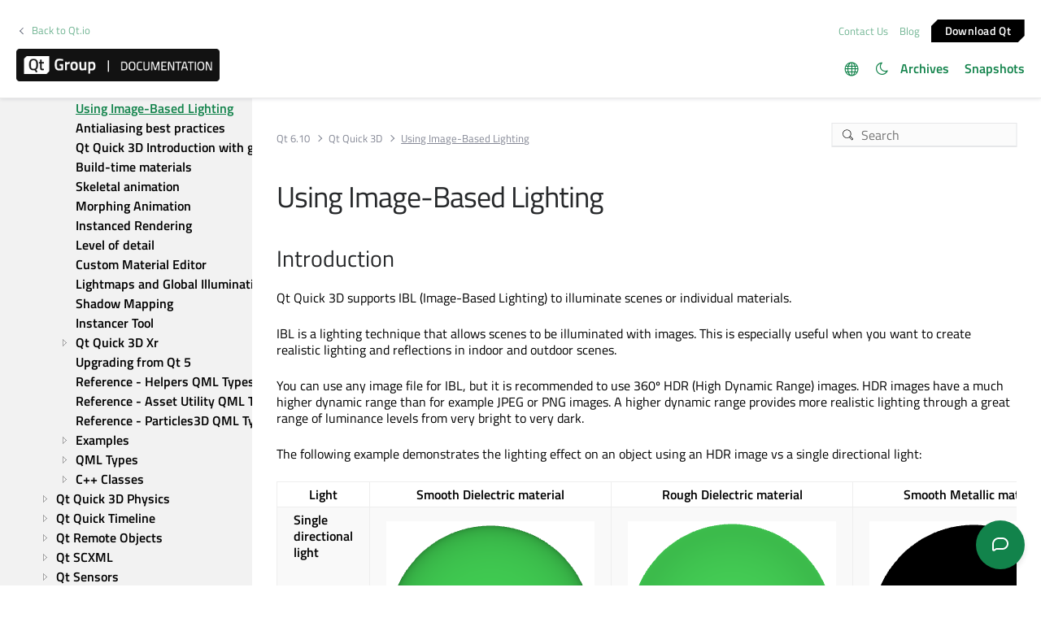

--- FILE ---
content_type: text/html
request_url: https://doc.qt.io/qt-6/quick3d-asset-conditioning-ibl.html
body_size: 8213
content:

  <html lang="en">
<head>
  <meta http-equiv="Content-Type" content="text/html; charset=utf-8" />
  <meta name="viewport" content="width=device-width, initial-scale=1" />
  <title>Using Image-Based Lighting | Qt Quick 3D | Qt 6.10.0</title>
  <link rel="stylesheet" type="text/css" href="/style/online2.css" />
  <link rel="stylesheet" href="https://www.qt.io/hubfs/qt-design-system/qt-design-system-1.1.0.css" />
  <link rel="stylesheet" type="text/css" href="/style/font-awesome.min.css" />
<link rel="stylesheet" href="//cdnjs.cloudflare.com/ajax/libs/jstree/3.3.17/themes/default/style.min.css" />
<link rel="stylesheet" href="//cdnjs.cloudflare.com/ajax/libs/jstree/3.3.17/themes/default-dark/style.min.css" />
  <link href="images/htmltabs.css" rel="stylesheet" type="text/css"/>
  <link rel="shortcut icon" href="//d33sqmjvzgs8hq.cloudfront.net/wp-content/themes/oneqt/assets/images/favicon.ico.gzip" />
  <link rel="icon" type="image/png" href="//d33sqmjvzgs8hq.cloudfront.net/wp-content/themes/oneqt/assets/images/favicon-32x32.png" />
  <link rel="icon" type="image/png" href="//d33sqmjvzgs8hq.cloudfront.net/wp-content/themes/oneqt/assets/images/favicon-16x16.png" />
  <script type="text/javascript" src="//d33sqmjvzgs8hq.cloudfront.net/wp-includes/js/jquery/jquery.js.gzip"></script>
  <script type="text/javascript" src="//d33sqmjvzgs8hq.cloudfront.net/wp-includes/js/jquery/jquery-migrate.min.js.gzip"></script>
  <script type="text/javascript" src="//d33sqmjvzgs8hq.cloudfront.net/wp-content/themes/oneqt/js/combo.js.gzip"></script>
  <script src="//cdnjs.cloudflare.com/ajax/libs/jstree/3.3.17/jstree.min.js"></script>
  <script type="text/javascript" src="/scripts/popper.min.js"></script>
  <script type="text/javascript" src="/scripts/tippy.min.js"></script>
  <script type="text/javascript" src="/scripts/qtds-extras.js"></script>
  <script type="text/javascript"> wpThemeFolder = 'https://qt.io/wp-content/themes/oneqt'; </script>
  <script type="text/javascript">
 $(document).ready(function(){
   $("input[type=radio]").on("click", function() {
   var lbl = $(this).next().text();
   $("input[type=radio]:not(checked)").filter(function() {
     if ($(this).next().text() == lbl)
         $(this).prop("checked", true);
   });
   });
 });
  </script>
  <script type="text/javascript">
    $(function () {
      if (document.documentElement.getAttribute('data-theme') === 'dark')
        $('input#th-toggle').prop('checked', true);
      $('input#th-toggle').change(function() {
        var theme = this.checked ? 'dark' : 'light';
        localStorage.setItem('theme', theme);
        document.documentElement.setAttribute('data-theme', theme);
        $('#sidebar-toctree').jstree(true).set_theme('default' + `${theme === 'dark' ? '-dark' : ''}`);
      });
    });
  </script>
  <script type="text/javascript" src="/scripts/init-tree.js"></script>
  <!-- Google Tag Manager -->
    <script>(function(w,d,s,l,i){w[l]=w[l]||[];w[l].push({'gtm.start':
    new Date().getTime(),event:'gtm.js'});var f=d.getElementsByTagName(s)[0],
    j=d.createElement(s),dl=l!='dataLayer'?'&l='+l:'';j.async=true;j.src=
    'https://www.googletagmanager.com/gtm.js?id='+i+dl;f.parentNode.insertBefore(j,f);
    })(window,document,'script','dataLayer','GTM-5QQXBTC');</script>
  <!-- End Google Tag Manager -->
  <script type="text/javascript" src="/scripts/qt-design-system-1.1.0-doc.js"></script>
  <script src="/scripts/prettify.js" type="text/javascript"></script>
</head>
<body class="qt-design-system" style="background:var(--content-bg-color)" onload="prettyPrint()">
<div class="qds-page-header" id="qds-page-header">
<header class="b-header" data-float="true">
    <div class="b-header__container">

        <div class="b-header__secondary-level">
            <div class="b-header__secondary-level__back">
                <a class="c-link c-link--left" href="https://www.qt.io/">Back to Qt.io</a>
            </div>
            <div class="b-header__secondary-level__right">
                <a href="https://www.qt.io/contact-us/" target="_blank">Contact Us</a>
                <a href="https://blog.qt.io/" target="_blank">Blog</a>
                <a href="https://www.qt.io/download/" target="_blank" class="c-button c-button--small">Download Q&#116;</a>
            </div>
        </div>

        <div class="b-header__primary-level">
            <div class="b-header__primary-level__left">
                <a class="b-header__logo" href="/">
                    <img src="/style/qt-logo-documentation.png" srcset="/style/qt-logo-documentation.png 1x, /style/qt-logo-documentation-2x.png 2x" alt="Qt documentation">
                </a>
            </div>
            <div class="b-header__primary-level__navigation">
            <ul class="c-navigation-header">
                <li id="qds-trans" role="menu" class="has-children" style="display: none; margin: 0 20px 5px 0;top:7px">
                <div class="lang-icon theme-icon"><a></a></div>
                    <ul id="qds-trans-ul">
                        <li class="tr-lang active" data-lang="en"><a>English</a></li>
                    </ul>
                </li>
                <li role="menu" style="margin: 0 5px 5px 0;top:7px">
                  <div title="Toggle light/dark theme" class="theme-switch-wrapper">
                    <label class="theme-switch" for="th-toggle">
                        <input type="checkbox" id="th-toggle" />
                        <div class="theme-icon"></div>
                    </label>
                  </div>
                </li>
                <li role="menu">
                    <a href="/archives" aria-haspopup="true" aria-expanded="false">Archives</a>
                </li>
                <li role="menu">
                    <a href="https://doc-snapshots.qt.io/" aria-haspopup="true" aria-expanded="false">Snapshots</a>
                </li>
            </ul>
            </div>
            <div class="b-header__primary-level__hamburger">
                <div class="c-hamburger"></div>
            </div>
        </div>
    </div>
</header>
</div>
<div data-global-resource-path="qt-design-system/components/b-sidebar.html">
    <div class="b-sidebar b-sidebar--full-width">
        <aside class="b-sidebar__sidebar">
            <div id="qds-sbhandle"></div>
            <div class="b-sidebar__sidebar__mobile-close"><div class="c-mobile-close"></div></div>
            <div class="b-sidebar__sidebar__mobile-toggle" data-mobile-title="Topics"></div>
                        <span id="buildversion" translate="no"><a href="qtquick3d-index.html">Qt Quick 3D | Commercial or GPLv3</a></span>
                        <div class="b-sidebar__sidebar__content">
                <div data-margin-bottom="md">
                                        <select id="qds-vdropdown" class="c-form-select c-form-select--dark js-versioncontrol" style="visibility:hidden">
                                            </select>
                                    </div>
                <div id="qds-ec-toggle" title="Expand/collapse all"></div>
                <nav>
                    <div id="sidebar-toctree"></div>
                    <ul class="c-sidebar-navigation">
                                                
                    </ul>
                </nav>
            </div>
        </aside>
        <div class="b-sidebar__content">
            <div class="b-sidebar__topbar" data-margin-bottom="sm">
                <div class="b-topbar">
                    <div class="b-topbar__search">
                        <form id="site-search" role="search" style="width: 535px; max-width: 100%" autocomplete="off">
                            <input class="c-form-input-field c-form-input-field--search" placeholder="Search" id="search" name="search" onclick="(function(w,d,i){i.removeAttribute('on'+w.event.type);var j=d.createElement('script'),c=d.createElement('link');j.async=true;j.onload=function(){qtSearchInit(i,w.qtSearchNavigation)};j.src='//www.qt.io/hubfs/qt-design-system/qt-search-component-v2/qt-search-component-v2.js';c.rel='stylesheet';c.onload=function(){try{w.qtscs=1;qtSearchStyle(i)}catch(e){}};c.href='//www.qt.io/hubfs/qt-design-system/qt-search-component-v2/qt-search-component-v2.css';d.head.appendChild(c);d.head.appendChild(j)})(window,document,this)" required type="text">
                            <button type="submit" style="display:none;">Search</button>
                            <style>.js-qt-search-component{z-index:1000;}</style>
                        </form>
                    </div>                    <div class="b-topbar__breadcrump" translate="no">
                        <ul class="c-breadcrump">
                            <li><a href="index.html">Qt 6.10</a></li>
                            <li><a href="qtquick3d-index.html">Qt Quick 3D</a></li>
                            <li class="last"><a>Using Image-Based Lighting</a></li>
                        </ul>
                    </div>
                </div>
            </div>
            <div class="b-sidebar__content__wrapper">
                <article class="b-sidebar__content__left">
                    <div class="context mainContent" style="margin: 0;padding: 0; background: 0;">
                    
<link href="quick3d-pbr.html" rel="prev"/>
<link href="quick3d-asset-conditioning-anti-aliasing.html" rel="next"/>
<p class="naviNextPrevious headerNavi">
<a class="" href="quick3d-pbr.html">Physically Based Rendering</a>
<a class="" href="quick3d-asset-conditioning-anti-aliasing.html">Antialiasing best practices</a>
</p>

<div class="context">
<h1 class="title">Using Image-Based Lighting</h1>
<!-- $$$quick3d-asset-conditioning-ibl-description -->
<div class="descr" id="details">
<h2 id="introduction">Introduction<a class="plink" href="#introduction" title="Direct link to this headline"></a></h2>
<p>Qt Quick 3D supports IBL (Image-Based Lighting) to illuminate scenes or individual materials.</p>
<p>IBL is a lighting technique that allows scenes to be illuminated with images. This is especially useful when you want to create realistic lighting and reflections in indoor and outdoor scenes.</p>
<p>You can use any image file for IBL, but it is recommended to use 360º HDR (High Dynamic Range) images. HDR images have a much higher dynamic range than for example JPEG or PNG images. A higher dynamic range provides more realistic lighting through a great range of luminance levels from very bright to very dark.</p>
<p>The following example demonstrates the lighting effect on an object using an HDR image vs a single directional light:</p>
<div class="table"><table class="generic">
<thead><tr class="qt-style"><th>Light</th><th>Smooth Dielectric material</th><th>Rough Dielectric material</th><th>Smooth Metallic material</th><th>Rough Metallic material</th></tr></thead>
<tr class="odd" valign="top"><td><b>Single directional light</b></td><td><p class="centerAlign"><img alt="" src="images/IBL-sphere-smooth-directional-light.png"/></p></td><td><p class="centerAlign"><img alt="" src="images/IBL-sphere-rough-directional-light.png"/></p></td><td><p class="centerAlign"><img alt="" src="images/IBL-sphere-metallic-smooth-directional-light.png"/></p></td><td><p class="centerAlign"><img alt="" src="images/IBL-sphere-metallic-rough-directional-light.png"/></p></td></tr>
<tr class="even" valign="top"><td><b>Image-based light</b></td><td><p class="centerAlign"><img alt="" src="images/IBL-sphere-smooth-environment-light.png"/></p></td><td><p class="centerAlign"><img alt="" src="images/IBL-sphere-rough-environment-light.png"/></p></td><td><p class="centerAlign"><img alt="" src="images/IBL-sphere-metallic-smooth-environment-light.png"/></p></td><td><p class="centerAlign"><img alt="" src="images/IBL-sphere-metallic-rough-environment-light.png"/></p></td></tr>
</table></div>
<h2 id="scene-lighting">Scene Lighting<a class="plink" href="#scene-lighting" title="Direct link to this headline"></a></h2>
<p>To illuminate a <a href="qml-qtquick3d-sceneenvironment.html" translate="no">scene</a> using an image you'll add the image as a <a href="qml-qtquick3d-texture.html" translate="no">Texture</a> to the <a href="qml-qtquick3d-sceneenvironment.html#lightProbe-prop" translate="no">lightProbe</a> property.</p>
<div class="pre"><pre class="qml prettyprint" translate="no">lightProbe: Texture {
    source: "maps/OpenfootageNET_garage-1024.hdr"
}</pre></div>
<p>Once you have selected an image, IBL is set up for your scene. All models in the scene are illuminated by the light probe by default.</p>
<div class="admonition note">
<p><b>Note: </b>You can also combine IBL with any other light source to compliment the lighting effect on an object.</p>
</div>
<p>Now that you have IBL set up for your scene, let us have a look at the different properties for the probe. In many cases the default values provide a satisfying result, but you can tweak the following property values depending on the image and desired result:</p>
<ul>
<li><a href="qml-qtquick3d-sceneenvironment.html#probeExposure-prop" translate="no">Exposure</a> The amount of light emitted by the light probe.</li>
<li><a href="qml-qtquick3d-sceneenvironment.html#probeHorizon-prop" translate="no">Horizon Cut-Off</a> Increasing the value adds darkness (black) to the bottom half of the environment, forcing the lighting to come predominantly from the top of the image (and removing specific reflections from the lower half).</li>
<li><a href="qml-qtquick3d-sceneenvironment.html#probeOrientation-prop" translate="no">Orientation</a> This property when defines the orientation of the light probe. Orientation is defined in terms of euler angles in degrees over the x, y, and z axes.</li>
</ul>
<div class="table"><table class="generic">
<thead><tr class="qt-style"><th>Property</th><th>Metallic material</th><th>Dielectric material</th></tr></thead>
<tr class="odd" valign="top"><td><i><b>Default settings</b></i></td><td><p class="centerAlign"><img alt="" src="images/IBL-sphere-metallic-smooth-environment-light.png"/></p></td><td><p class="centerAlign"><img alt="" src="images/IBL-sphere-smooth-environment-light.png"/></p></td></tr>
<tr class="even" valign="top"><td><i><b>Exposure</b></i></td><td><p class="centerAlign"><img alt="" src="images/IBL-sphere-metallic-smooth-environment-light-exposure.png"/></p></td><td><p class="centerAlign"><img alt="" src="images/IBL-sphere-smooth-environment-light-exposure.png"/></p></td></tr>
<tr class="odd" valign="top"><td><i><b>Horizon Cut-off</b></i></td><td><p class="centerAlign"><img alt="" src="images/IBL-sphere-metallic-smooth-environment-light-horizon.png"/></p></td><td><p class="centerAlign"><img alt="" src="images/IBL-sphere-smooth-environment-light-horizon.png"/></p></td></tr>
<tr class="even" valign="top"><td><i><b>Orientation</b></i></td><td><p class="centerAlign"><img alt="" src="images/IBL-sphere-metallic-smooth-environment-light-orientation.png"/></p></td><td><p class="centerAlign"><img alt="" src="images/IBL-sphere-smooth-environment-light-orientation.png"/></p></td></tr>
</table></div>
<h2 id="material-lighting">Material Lighting<a class="plink" href="#material-lighting" title="Direct link to this headline"></a></h2>
<p>To use image-based lighting only on one material instead of a whole scene, or use a separate light probe for a model already illuminated by image-based lighting, set the image as the <a href="qml-qtquick3d-material.html#lightProbe-prop" translate="no">light probe</a> for the material.</p>
<p>Once you have followed the steps above, you have a separate light probe set for the material. This light probe overrides the scene light probe if there is one specified.</p>
<h2 id="pre-generating-ibl-cubemap">Pre-generating IBL cubemap<a class="plink" href="#pre-generating-ibl-cubemap" title="Direct link to this headline"></a></h2>
<p>When IBL is used, a cubemap for the IBL image needs to be generated by the application. By default this happens during application startup and can be quite slow, especially on embedded and mobile devices. It is therefore possible to pre-generate this cubemap using <a href="qtquick3d-tool-balsam.html">Balsam</a>. Simply run <a href="qtquick3d-tool-balsam.html">Balsam</a> with the .hdr file as input and it will output a cubemap file with the same name as the input but with a ktx file extension. One can then reference this file in the lightProbe property's associated <a href="qml-qtquick3d-texture.html" translate="no">Texture</a>, and Qt will then load the pregenerated cubemap without any costly processing at run time.</p>
<h3 id="manual-baking">Manual baking<a class="plink" href="#manual-baking" title="Direct link to this headline"></a></h3>
<p>As an example, let's assume the application uses a .hdr image for its light probes or the skybox:</p>
<div class="pre"><pre class="cpp plain" translate="no">View3D {
    environment: SceneEnvironment {
        backgroundMode: SceneEnvironment.SkyBox
        lightProbe: Texture {
            source: "environment.hdr"
        }
        probeOrientation: Qt.vector3d(0, -90, 0)
    }
    // ...
}</pre></div>
<p>This is fully functional, assuming environment.hdr is available at run time. However, loading the .hdr image involves expensive pre-processing. This can be avoided by running:</p>
<div class="pre"><pre class="cpp plain" translate="no">balsam environment.hdr</pre></div>
<p>The result is a new file <code translate="no">environment.ktx</code>. Shipping this instead of the .hdr file and changing the Texture source provides significantly faster loading times.</p>
<div class="pre"><pre class="cpp plain" translate="no">lightProbe: Texture {
    source: "environment.ktx"
}</pre></div>
<h3 id="build-time-baking-via-cmake">Build time baking via CMake<a class="plink" href="#build-time-baking-via-cmake" title="Direct link to this headline"></a></h3>
<p>Manually running balsam on assets is not always ideal. Therefore, applications are recommended to rely on CMake to automatically perform the same task at application build time.</p>
<p>This is done by using the qt6_add_lightprobe_images CMake function provided by the Quick3D component of the Qt6 package:</p>
<div class="pre"><pre class="cpp plain" translate="no">...
find_package(Qt6 COMPONENTS Quick3D)
...
qt6_add_lightprobe_images(application_target "ibl_assets"
    PREFIX
        "/ibl"
    FILES
        "environment.hdr"
)</pre></div>
<p>Replace <code translate="no">application_target</code> with the appropriate target. Here, there is no need to run balsam manually on environment.hdr anymore, and the .hdr file does not need to be shipped with the application. Rather, during the build balsam will be invoked automatically, and an environment.ktx will be added to the application resources at <code translate="no">:/ibl/environment.ktx</code>. The lightProbe's <a href="qml-qtquick3d-texture.html" translate="no">Texture</a> needs to then reference this file.</p>
<div class="pre"><pre class="cpp plain" translate="no">lightProbe: Texture {
    source: "qrc:/ibl/environment.ktx"
}</pre></div>
<div class="admonition note">
<p><b>Note: </b>Setting PREFIX so that the final name in the resource system has a path matching the .qml file's location allows using a relative source path instead of having to provide an absolute path with the qrc scheme.</p>
</div>
<p>In addition to PREFIX, the keyword BASE is also available. The behavior follows that of qt6_add_resources. For example, the following leads to generating <code translate="no">:/ibl/maps/environment.ktx</code>:</p>
<div class="pre"><pre class="cpp plain" translate="no">qt6_add_lightprobe_images(application_target "ibl_assets"
    PREFIX
        "/ibl"
    BASE
        "../data/shared"
    FILES
        "../data/shared/maps/environment.hdr"
)</pre></div>
<p>Like in qt6_add_shaders, the OUTPUTS keyword is available to allow specifying a completely custom name for the file in the resource system. For example, the following also generates <code translate="no">:/ibl/maps/environment.ktx</code>:</p>
<div class="pre"><pre class="cpp plain" translate="no">qt6_add_lightprobe_images(application_target "ibl_assets"
    PREFIX
        "/ibl"
    FILES
        "../data/shared/maps/environment.hdr"
    OUTPUTS
        "maps/environment.ktx"
)</pre></div>
<div class="admonition note">
<p><b>Note: </b>For each entry in the FILES list, there must be a corresponding entry in OUTPUTS.</p>
</div>
</div>
<!-- @@@quick3d-asset-conditioning-ibl -->
<p class="naviNextPrevious footerNavi">
<a class="prevPage" href="quick3d-pbr.html">Physically Based Rendering</a>
<a class="nextPage" href="quick3d-asset-conditioning-anti-aliasing.html">Antialiasing best practices</a>
</p>
</div>
<p class="copy-notice">
<abbr title="Copyright">©</abbr> 2025 The Qt Company Ltd.
   Documentation contributions included herein are the copyrights of
   their respective owners.     The documentation provided herein is licensed under the terms of the    <a href="http://www.gnu.org/licenses/fdl.html">GNU Free Documentation    License version 1.3</a> as published by the Free Software Foundation.     Qt and respective logos are <a href="https://doc.qt.io/qt/trademarks.html">    trademarks</a> of The Qt Company Ltd. in Finland and/or other countries
   worldwide. All other trademarks are property of their respective owners. </p>

                    </div>
                </article>
                <aside class="b-sidebar__content__right">
                    <div class="h-wysiwyg-html" data-scheme>
                                                <h6><strong>Contents</strong></h6>
                        <nav>
                            <ul class="c-tableofcontents js-c-tableofcontents" data-tableofcontents-id="wrapperid" data-margin-top="sm">
<li class="level1"><p><a href="#introduction">Introduction</a></p></li>
<li class="level1"><p><a href="#scene-lighting">Scene Lighting</a></p></li>
<li class="level1"><p><a href="#material-lighting">Material Lighting</a></p></li>
<li class="level1"><p><a href="#pre-generating-ibl-cubemap">Pre-generating IBL cubemap</a></p></li>
<li class="level2"><p><a href="#manual-baking">Manual baking</a></p></li>
<li class="level2"><p><a href="#build-time-baking-via-cmake">Build time baking via CMake</a></p></li>
</ul>
                        </nav>
                                            </div>
                                        <div class="h-wysiwyg-html" data-margin-top="md">
                                                <h6><strong>Next</strong></h6>
                        <nav>
                            <ul class="c-tableofcontents js-c-tableofcontents" data-tableofcontents-id="wrapperid" data-margin-top="sm"><li class="level1"><p><a class="" href="quick3d-asset-conditioning-anti-aliasing.html">Antialiasing best practices</a></p></li></ul>
                        </nav>
                                                <h6><strong>Previous</strong></h6>
                        <nav>
                            <ul class="c-tableofcontents js-c-tableofcontents" data-tableofcontents-id="wrapperid" data-margin-top="sm"><li class="level1"><p><a class="" href="quick3d-pbr.html">Physically Based Rendering</a></p></li></ul>
                        </nav>
                                            </div>
                                    </aside>
            </div>
        </div>
    </div>
</div>
<div id="footer">
<div class="l-footer">
    <div class="l-footer__container">
        <div class="l-footer__row l-footer__row--no-padding-bottom">
            <div class="l-footer__column l-footer__company">
                <div class="l-footer__logo">
                    <a href="https://www.qt.io/?hsLang=en" class="c-logo-footer">
                    <img src="/images/qtgroup.svg">
                    </a>
                </div>
                <div class="c-social-media-links">
                    <a href="https://twitter.com/qtproject" target="_blank" rel="noopener" class="fm_button fm_twitter"><span></span></a>
                    <a href="https://www.facebook.com/qt/" target="_blank" rel="noopener" class="fm_button fm_facebook"><span></span></a>
                    <a href="https://www.youtube.com/user/QtStudios" target="_blank" rel="noopener" class="fm_button fm_youtube"><span></span></a>
                    <a href="https://www.linkedin.com/company/qtgroup/" target="_blank" rel="noopener" class="fm_button fm_linkedin"><span></span></a>
                </div>
                <div class="l-footer__contact">
                        <a class="c-btn " href="https://www.qt.io/contact-us?hsLang=en">Contact Us</a>
                </div>

            </div>
            <div class="l-footer__column l-footer__navigation">
                <div class="c-footer-navigation">

                        <span><div class="hs-menu-wrapper" role="navigation" aria-label="Navigation Menu">
<ul role="menu">
  <li class="hs-menu-item hs-menu-depth-1 hs-item-has-children" role="none"><a href="javascript:;" aria-haspopup="true" aria-expanded="false" role="menuitem">Qt Group</a>
   <ul role="menu" class="hs-menu-children-wrapper">
    <li class="hs-menu-item hs-menu-depth-2" role="none"><a href="https://www.qt.io/group" role="menuitem">Our Story</a></li>
    <li class="hs-menu-item hs-menu-depth-2" role="none"><a href="https://www.qt.io/brand" role="menuitem">Brand</a></li>
    <li class="hs-menu-item hs-menu-depth-2" role="none"><a href="https://www.qt.io/newsroom" role="menuitem">News</a></li>
    <li class="hs-menu-item hs-menu-depth-2" role="none"><a href="https://www.qt.io/careers" role="menuitem">Careers</a></li>
    <li class="hs-menu-item hs-menu-depth-2" role="none"><a href="https://www.qt.io/investors" role="menuitem">Investors</a></li>
    <li class="hs-menu-item hs-menu-depth-2" role="none"><a href="https://www.qt.io/product" role="menuitem">Qt Products</a></li>
    <li class="hs-menu-item hs-menu-depth-2" role="none"><a href="https://www.qt.io/product/quality-assurance" role="menuitem">Quality Assurance Products</a></li>
   </ul></li>
  <li class="hs-menu-item hs-menu-depth-1 hs-item-has-children" role="none"><a href="javascript:;" aria-haspopup="true" aria-expanded="false" role="menuitem">Licensing</a>
   <ul role="menu" class="hs-menu-children-wrapper">
    <li class="hs-menu-item hs-menu-depth-2" role="none"><a href="https://www.qt.io/terms-conditions" role="menuitem">License Agreement</a></li>
    <li class="hs-menu-item hs-menu-depth-2" role="none"><a href="https://www.qt.io/licensing/open-source-lgpl-obligations" role="menuitem">Open Source</a></li>
    <li class="hs-menu-item hs-menu-depth-2" role="none"><a href="https://www.qt.io/pricing" role="menuitem">Plans and pricing</a></li>
    <li class="hs-menu-item hs-menu-depth-2" role="none"><a href="https://www.qt.io/download" role="menuitem">Download</a></li>
    <li class="hs-menu-item hs-menu-depth-2" role="none"><a href="https://www.qt.io/faq/overview" role="menuitem">FAQ</a></li>
   </ul></li>
  <li class="hs-menu-item hs-menu-depth-1 hs-item-has-children" role="none"><a href="javascript:;" aria-haspopup="true" aria-expanded="false" role="menuitem">Learn Qt</a>
   <ul role="menu" class="hs-menu-children-wrapper">
    <li class="hs-menu-item hs-menu-depth-2" role="none"><a href="https://www.qt.io/academy" role="menuitem">For Learners</a></li>
    <li class="hs-menu-item hs-menu-depth-2" role="none"><a href="https://www.qt.io/qt-educational-license" role="menuitem">For Students and Teachers</a></li>
    <li class="hs-menu-item hs-menu-depth-2" role="none"><a href="https://doc.qt.io/" role="menuitem" target="_blank" rel="noopener">Qt Documentation</a></li>
    <li class="hs-menu-item hs-menu-depth-2" role="none"><a href="https://forum.qt.io/" role="menuitem" target="_blank" rel="noopener">Qt Forum</a></li>
   </ul></li>
  <li class="hs-menu-item hs-menu-depth-1 hs-item-has-children" role="none"><a href="javascript:;" aria-haspopup="true" aria-expanded="false" role="menuitem">Support &amp; Services</a>
   <ul role="menu" class="hs-menu-children-wrapper">
    <li class="hs-menu-item hs-menu-depth-2" role="none"><a href="https://www.qt.io/qt-professional-services" role="menuitem">Professional Services</a></li>
    <li class="hs-menu-item hs-menu-depth-2" role="none"><a href="https://www.qt.io/customer-success" role="menuitem">Customer Success</a></li>
    <li class="hs-menu-item hs-menu-depth-2" role="none"><a href="https://www.qt.io/qt-support/" role="menuitem">Support Services</a></li>
    <li class="hs-menu-item hs-menu-depth-2" role="none"><a href="https://www.qt.io/contact-us/partners" role="menuitem">Partners</a></li>
    <li class="hs-menu-item hs-menu-depth-2" role="none"><a href="https://www.qt.io/qt-world" role="menuitem" target="_blank" rel="noopener">Qt World</a></li>
   </ul></li>
 </ul>
</div></span>
      </div>
   </div>
</div>
        <div class="l-footer__row">
            <div class="l-footer__column l-footer__legal">
                <div class="c-footer-secondary-navigation">
                    <span><div class="hs-menu-wrapper" role="navigation"  aria-label="Navigation Menu">
 <ul role="menu">
  <li class="hs-menu-item hs-menu-depth-1" role="none"><a href="javascript:;" role="menuitem">© 2025 The Qt Company</a></li>
  <li class="hs-menu-item hs-menu-depth-1" role="none"><a href="mailto:feedback@qt.io?Subject=Feedback%20about%20doc.qt.io%20site">Feedback</a></li>
 </ul>
</div></span>
                    <p class="c-footer-secondary-navigation__group-notice">Qt Group includes The Qt Company Oy and its global subsidiaries and affiliates.</p>
                </div>
            </div>
            <div class="l-footer__column l-footer__some-links">
            </div>
        </div>
    </div>
</div>
</div></body></html>

--- FILE ---
content_type: text/css
request_url: https://doc.qt.io/style/lightmode.css
body_size: 4516
content:
/* Default (light) colors scheme */
:root {
  color-scheme: light dark;
  --main-color: #000000;
  --link-color: #12834b;
  --main-color-alt: #26282a;
  --main-bg-color: #f2f2f2;
  --content-bg-color: #fff;
  --content-active-color: #ddd;
  --content-border-color: #eee;
  --content-bg-color-alt: #f9f9f9;
  --content-pre-color: #323232;
  --header-color: #090e21;
  --header-bg-color: rgba(255, 255, 255, 0.1);
  --highlight-anim-color: #d1e8f6;
  --notification-color: #c5d3f4;
  --admonition-note-color: rgba(197, 211, 244, 1.0);
  --admonition-warning-color: rgba(255, 228, 228, 1.0);
  --admonition-important-color: rgba(246, 203, 151, 1.0);
}

html[data-theme="light"] {
  --main-color: #000000;
}

[data-theme="light"] pre, .LegaleseLeft {
  background-color: #f3f4f5;
  border: 1px solid #d1d5da;
  border-radius: .25rem;
  color: var(--main-color);
}

[data-theme="light"] pre .str,code .str {
  color: #085d6c;
}

[data-theme="light"] pre .kwd,code .kwd {
  color: #6730c5;
}

[data-theme="light"] pre .com,code .com {
  color: #7f4707;
}

[data-theme="light"] pre .typ,code .typ {
  color:#4f9d08
}

[data-theme="light"] pre a .typ,pre .type a .pln,code a .typ {
  color:#21be2b
}

[data-theme="light"] pre .lit,code .lit {
  color: #912583;
}

[data-theme="light"] pre .pun,code .pun {
  color: #080808
}

[data-theme="light"] pre .pln,code .pln {
  color: #080808;
}

/* copy button light mode */
[data-theme="light"] button.pre-button {
  border: 1px solid #d1d5da;
  background-color: #fff;
  color: #080808;
}

[data-theme="light"] button.pre-button:hover {
  background-color: #f3f4f5;
  filter: brightness(85%);
}

/* theme/lang selectors */
@font-face {
  font-family: 'themes';
  src: url('/style/themes2.woff?hwtq5a') format('woff');
  font-weight: normal;
  font-style: normal;
  font-display: block;
}

.theme-switch-wrapper {
  display: flex;
  align-items: center;
}
.theme-switch {
  display: inline-block;
}
.theme-switch input {
  display: none;
}
.theme-icon {
  font-family: 'themes' !important;
  speak: never;
  font-style: normal;
  font-weight: normal;
  font-variant: normal;
  text-transform: none;
  line-height: 1;
  -webkit-font-smoothing: antialiased;
  -moz-osx-font-smoothing: grayscale;
  cursor: pointer;
  font-size: 18px;

}
.theme-icon::before {
  color: var(--link-color);
  content: "\e900";
  transition: 0.2s;
}
.theme-icon:hover {
  transition: 0.2s;
  opacity: .5;
}
input:checked + .theme-icon::before {
  content: "\e901";
}
.lang-icon.theme-icon:before {
  content: "\e9c9";
}
#qds-trans-ul > li:not(.active):hover {
  cursor:pointer;
}
#qds-trans-ul {
  width: auto;
}

/* qt-design-system overrides */
body.qt-design-system a.c-button {
  background: #000000 !important;
}

body.qt-design-system .c-navigation-header > li > a,
body.qt-design-system .h-wysiwyg-html p > a:not(.c-button):not(.c-link),
body.qt-design-system .c-sidebar-navigation .c-sidebar-navigation--active a,
body.qt-design-system .b-header__secondary-level a:not(.c-button) {
  color: var(--link-color) !important;
}
body.qt-design-system .c-sidebar-navigation a {
  color: var(--main-color) !important;
}
@media (max-width: 991px) {
  body.qt-design-system .b-sidebar__sidebar__content {
    background: var(--content-bg-color) !important;
  }
}
body.qt-design-system .b-sidebar--full-width .b-sidebar__sidebar {
  background: var(--main-bg-color) !important;
}
body.qt-design-system div.c-box--grey {
  background-color: var(--main-bg-color) !important;
}
body.qt-design-system .c-form-select,
body.qt-design-system .c-form-select--dark {
  border-color: #4a4a4a !important;
  background-color: var(--main-bg-color) !important;
  border-width: 1px !important;
  color: var(--main-color) !important;
  background-image: url("data:image/svg+xml;utf8,<svg fill='black' height='20' viewBox='0 0 20 20' width='20' xmlns='http://www.w3.org/2000/svg'><path d='M13.962,8.885l-3.736,3.739c-0.086,0.086-0.201,0.13-0.314,0.13S9.686,12.71,9.6,12.624l-3.562-3.56C5.863,8.892,5.863,8.611,6.036,8.438c0.175-0.173,0.454-0.173,0.626,0l3.25,3.247l3.426-3.424c0.173-0.172,0.451-0.172,0.624,0C14.137,8.434,14.137,8.712,13.962,8.885'></path></svg>") !important;
}

body.qt-design-system .b-sidebar__sidebar__mobile-toggle::before {
  color: var(--link-color) !important;
  cursor: pointer;
}

body.qt-design-system .b-sidebar__sidebar__mobile-toggle::after {
  border-color: var(--link-color) !important;
}

@media (max-width: 599px) {
  .js-qt-search-component {
    top: 0 !important;
  }
}


--- FILE ---
content_type: text/css
request_url: https://doc.qt.io/style/darkmode.css
body_size: 10161
content:
/* dark-mode support */
html[data-theme="dark"] {
    --main-color: #e3e3e3;
    --link-color: #1ec974;
    --main-color-alt: #e3e3e3;
    --main-bg-color: #1f1f1f;
    --content-bg-color: #121212;
    --content-active-color: #4a4a4a;
    --content-border-color: #323232;
    --content-bg-color-alt: #262626;
    --header-color: #1ec974;
    --header-bg-color: #0c0c0c;
    --highlight-anim-color: #195980;
    --notification-color: #434855;
    --admonition-note-color: rgba(197, 211, 244, .25);
    --admonition-warning-color: rgba(255, 228, 228, .25);
    --admonition-important-color: rgba(246, 203, 151, .25);
}

[data-theme="dark"] pre,
[data-theme="dark"] .LegaleseLeft,
[data-theme="dark"] .context p img {
  filter: brightness(85%);
}

[data-theme="dark"] #navbar {
  background: var(--header-bg-color) !important;
}

/* qt-design-system overrides */
[data-theme="dark"] body.qt-design-system .b-header {
  background: var(--content-bg-color) !important;
  border-bottom: none !important;
}

[data-theme="dark"] body.qt-design-system .col-1,
[data-theme="dark"] body.qt-design-system .context {
  background-color: var(--main-bg-color);
}

[data-theme="dark"] body.qt-design-system .h-wysiwyg-html p > a:not(.c-button):not(.c-link) {
  color: var(--link-color) !important;
}

[data-theme="dark"] body.qt-design-system ul.c-breadcrump li a {
  color: var(--main-color) !important;
}

[data-theme="dark"] body.qt-design-system h6 strong {
  color: var(--main-color) !important;
}

[data-theme="dark"] body.qt-design-system ul.c-breadcrump li a::before,
[data-theme="dark"] body.qt-design-system ul.c-breadcrump li span::before,
[data-theme="dark"] body.qt-design-system .c-sidebar-navigation .c-sidebar-navigation--parent > a::after {
  border-color: var(--main-color) !important;
}

body.qt-design-system .b-sidebar--full-width .b-sidebar__sidebar {
  background-color: var(--main-bg-color) !important;
}

@media (max-width: 991px) {
  body.qt-design-system .b-sidebar--full-width .b-sidebar__sidebar {
    background-color: var(--content-bg-color-alt) !important;
    width: initial !important;
  }
}

[data-theme="dark"] body.qt-design-system .c-sidebar-navigation a {
  color: var(--main-color-alt) !important;
}

[data-theme="dark"] body.qt-design-system .c-sidebar-navigation .c-sidebar-navigation--active a {
  color: var(--link-color) !important;
}
[data-theme="dark"] body.qt-design-system .c-sidebar-navigation > li {
  border-color: rgba(70,93,80,0.4) !important;
}

[data-theme="dark"] body.qt-design-system .b-header__secondary-level a:not(.c-button),
[data-theme="dark"] body.qt-design-system .b-header__secondary-level a:not(.c-button):before,
[data-theme="dark"] body.qt-design-system .c-navigation-header > li > a {
  color: var(--header-color) !important;
  border-color: var(--header-color) !important;
}
[data-theme="dark"] body.qt-design-system .c-navigation-header > li > ul {
  background-color: var(--content-bg-color-alt) !important;
}
[data-theme="dark"] body.qt-design-system .c-navigation-header > li > ul > li > a {
  color: var(--header-color) !important;
}

[data-theme="dark"] body.qt-design-system [data-scheme] a:not(.c-button):hover {
  color: var(--header-color) !important;
}

[data-theme="dark"] body.qt-design-system .c-navigation-header > li > a:hover,
[data-theme="dark"] body.qt-design-system .c-navigation-header > li > ul > li:not(.active) > a:hover {
  opacity: .5;
}

[data-theme="dark"] body.qt-design-system {
  background: var(--main-bg-color) !important;
}

[data-theme="dark"] body.qt-design-system .main_index {
  background: none !important;
}

[data-theme="dark"] body.qt-design-system [data-scheme] h1,
[data-theme="dark"] body.qt-design-system [data-scheme] h2,
[data-theme="dark"] body.qt-design-system [data-scheme] h3,
[data-theme="dark"] body.qt-design-system [data-scheme] h4 {
  color: var(--main-color-alt) !important;
}

[data-theme="dark"] body.qt-design-system [data-scheme] p {
  color: var(--main-color) !important;
}

[data-theme="dark"] body.qt-design-system .c-feature,
[data-theme="dark"] body.qt-design-system .c-box--grey,
[data-theme="dark"] body.qt-design-system .c-grey-box--grey {
  background: #121212 !important;
}
[data-theme="dark"] body.qt-design-system .c-hamburger::after,
[data-theme="dark"] body.qt-design-system .c-hamburger::before {
  background: var(--header-color);
}
[data-theme="dark"] body.qt-design-system .c-feature.c-feature--external-link .c-feature__overlay-link:hover:before {
  border-color: var(--highlight-anim-color) !important;
}
[data-theme="dark"] body.qt-design-system .c-form-select,
[data-theme="dark"] body.qt-design-system .c-form-select--dark {
  background-image: url("data:image/svg+xml;utf8,<svg fill='white' height='20' viewBox='0 0 20 20' width='20' xmlns='http://www.w3.org/2000/svg'><path d='M13.962,8.885l-3.736,3.739c-0.086,0.086-0.201,0.13-0.314,0.13S9.686,12.71,9.6,12.624l-3.562-3.56C5.863,8.892,5.863,8.611,6.036,8.438c0.175-0.173,0.454-0.173,0.626,0l3.25,3.247l3.426-3.424c0.173-0.172,0.451-0.172,0.624,0C14.137,8.434,14.137,8.712,13.962,8.885'></path></svg>") !important;
}

[data-theme="dark"] body.qt-design-system .c-button {
  background: #12834b !important;
}

body.qt-design-system [data-scheme] a:not(.c-button) {
  color: #1ec974 !important;
  text-decoration: none !important;
  font-weight: 600;
}

body.qt-design-system ul.l-topic > li {
  background-color: #262626 !important;
}

body.qt-design-system .l-topic > li > ul > li {
  background: linear-gradient(270deg,#595959 0%,#4a4a4a 100%) !important;
}

body.qt-design-system .jstree-default-dark .jstree-clicked,
body.qt-design-system .jstree-default .jstree-clicked {
  background: none;
  border-radius: none;
  box-shadow: none;
  color: var(--link-color);
  font-weight: 700;
  text-decoration: underline;
}

/* gsc overrides */
[data-theme="dark"] .gsc-search-button-v2 svg {
  fill: #333 !important;
}
[data-theme="dark"] .gsc-control-cse {
  border-color:var(--content-bg-color) !important;
  background-color:var(--content-bg-color) !important;
}
[data-theme="dark"] input.gsc-input,
[data-theme="dark"] .gsc-input-box,
[data-theme="dark"] .gsc-input-box-hover,
[data-theme="dark"] .gsc-input-box-focus {
  border-color:var(--content-bg-color-alt) !important;
}
[data-theme="dark"] .gsc-tabHeader.gsc-tabhActive,
[data-theme="dark"] .gsc-refinementHeader.gsc-refinementhActive {
  color:var(--main-color) !important;
  border-color:var(--main-color) !important;
  background-color:var(--content-bg-color) !important;
}
[data-theme="dark"] .gsc-tabHeader.gsc-tabhInactive,
[data-theme="dark"] .gsc-refinementHeader.gsc-refinementhInactive {
  color:var(--main-color) !important;
  border-color:var(--main-color) !important;
  background-color:var(--content-bg-color) !important;
}
[data-theme="dark"] .gsc-webResult.gsc-result,
[data-theme="dark"] .gsc-results .gsc-imageResult {
  border-color:var(--content-bg-color) !important;
  background-color:var(--content-bg-color) !important;
}
[data-theme="dark"] .gsc-webResult.gsc-result:hover {
  border-color:var(--content-bg-color) !important;
  background-color:var(--content-bg-color) !important;
}
[data-theme="dark"] .gs-webResult.gs-result a.gs-title:link,
[data-theme="dark"] .gs-webResult.gs-result a.gs-title:link b,
[data-theme="dark"] .gs-imageResult a.gs-title:link,
[data-theme="dark"] .gs-imageResult a.gs-title:link b {
  color:var(--link-color) !important;
}
[data-theme="dark"] .gs-webResult.gs-result a.gs-title:visited,
[data-theme="dark"] .gs-webResult.gs-result a.gs-title:visited b,
[data-theme="dark"] .gs-imageResult a.gs-title:visited,
[data-theme="dark"] .gs-imageResult a.gs-title:visited b {
  color:var(--link-color) !important;
}
[data-theme="dark"] .gs-webResult.gs-result a.gs-title:hover,
[data-theme="dark"] .gs-webResult.gs-result a.gs-title:hover b,
[data-theme="dark"] .gs-imageResult a.gs-title:hover,
[data-theme="dark"] .gs-imageResult a.gs-title:hover b {
  color:var(--link-color) !important;
}
[data-theme="dark"] .gs-webResult.gs-result a.gs-title:active,
[data-theme="dark"] .gs-webResult.gs-result a.gs-title:active b,
[data-theme="dark"] .gs-imageResult a.gs-title:active,
[data-theme="dark"] .gs-imageResult a.gs-title:active b {
  color:var(--link-color) !important;
}
[data-theme="dark"] .gsc-cursor-page {
  color:var(--link-color) !important;
}
[data-theme="dark"] a.gsc-trailing-more-results:link {
  color:var(--link-color) !important;
}
[data-theme="dark"] .gs-webResult:not(.gs-no-results-result):not(.gs-error-result) .gs-snippet,
[data-theme="dark"] .gs-fileFormatType {
  color:var(--main-color-alt) !important;
}
[data-theme="dark"] .gs-webResult div.gs-visibleUrl {
  color:var(--link-color) !important;
}
[data-theme="dark"] .gs-webResult div.gs-visibleUrl-short {
  color:var(--link-color) !important;
}
[data-theme="dark"] .gsc-cursor-box {
  border-color:var(--content-bg-color) !important;
}
[data-theme="dark"] .gsc-results .gsc-cursor-box .gsc-cursor-page {
  background-color:var(--link-color) !important;
  padding:1px;
}
[data-theme="dark"] .gsc-results .gsc-cursor-box .gsc-cursor-current-page {
  border-color:var(--main-color) !important;
  background-color:var(--content-bg-color) !important;
  color:var(--main-color) !important;
}
[data-theme="dark"] .gsc-webResult.gsc-result.gsc-promotion {
  border-color:var(--main-color-alt) !important;
  background-color:var(--content-bg-color) !important;
}
[data-theme="dark"] .gsc-completion-title {
  color:var(--link-color) !important;
}
[data-theme="dark"] .gsc-completion-snippet {
  color:var(--main-color-alt) !important;
}
[data-theme="dark"] .gs-webResult div.gs-per-result-labels a.gs-label {
  background-color: #777 !important;
  margin-left:5px
}
[data-theme="dark"] .gsc-completion-container {
  background: var(--content-bg-color-alt) !important;
}
[data-theme="dark"] .sp-panel__container {
  background: var(--content-bg-color-alt) !important;
}

[data-theme="dark"] #sp-content-ul a:focus-visible {
  background-color: var(--highlight-anim-color) !important;
}

[data-theme="dark"] .jstree-default-dark {
  background: var(--main-bg-color) !important;
}


--- FILE ---
content_type: text/css
request_url: https://doc.qt.io/style/footer.css
body_size: 3299
content:
.l-footer {
  background-color:#000;
  color:#fff;
  font-family:Titillium Web,sans-serif;
  font-weight:400;
  padding:1px 0 75px
}
@media (min-width:768px) {
  .l-footer {
    padding:15px 0 75px
  }
}
.l-footer__container {
  margin-left:auto;
  margin-right:auto;
  max-width:1280px
}
@media (max-width:1450px) {
  .l-footer__container {
    width:calc(100% - 60px)
  }
}
.l-footer a {
  color:#fff
}
.l-footer p {
  font-size:14px
}
.l-footer__logo {
  width:150px
}
.l-footer__row {
  display:-webkit-box;
  display:-ms-flexbox;
  display:flex;
  -webkit-box-pack:justify;
  -ms-flex-pack:justify;
  justify-content:space-between;
  -webkit-box-orient:vertical;
  -webkit-box-direction:normal;
  -ms-flex-direction:column;
  flex-direction:column;
  margin:40px 0;
  padding:0 0 40px
}
@media (min-width:768px) {
  .l-footer__row {
    -webkit-box-orient:horizontal;
    -webkit-box-direction:normal;
    -ms-flex-direction:row;
    flex-direction:row
  }
}
.l-footer__row:last-child {
  border-bottom:0;
  margin-bottom:0;
  padding-bottom:0
}
.l-footer__row--no-padding-bottom {
  padding-bottom:0
}
.l-footer__column {
  margin-bottom:20px
}
.l-footer__column:last-child {
  margin-bottom:0
}
@media (min-width:992px) {
  .l-footer__column {
    margin-bottom:0;
    margin-left:20px;
    margin-right:20px
  }
  .l-footer__column:first-child {
    margin-left:0
  }
  .l-footer__column:last-child {
    margin-right:0
  }
}
.l-footer__column--end {
  margin-left:auto!important
}
.l-footer__logo {
  margin-bottom:20px
}
.l-footer__g2 {
  cursor:pointer;
  width:124px
}
.l-footer__contact {
  margin-top:30px
}
.l-footer__contact .c-btn {
  background-color:#fff;
  border-radius:6px;
  color:#0c121c;
  display:inline-block;
  font-size:16px;
  font-weight:700;
  padding:9px 24px 11px
}
.l-footer__contact .c-btn:after,
.l-footer__contact .c-btn:before {
  content:none
}
.l-footer__company {
  margin-bottom:30px;
  max-width:260px
}
.l-footer__navigation {
  width:100%
}
.l-footer__cta-text {
  margin-bottom:20px
}
@media (min-width:992px) {
  .l-footer__cta-text {
    margin-right:30px
  }
}
.l-footer__legal {
  width:100%
}
.l-footer__some-links {
  text-align:right
}
.l-footer .widget-type-rich_text {
  padding:0
}
.c-footer-navigation,
.c-footer-navigation ul {
  margin:0;
  padding:0
}
.c-footer-navigation li {
  display:block
}
.c-footer-navigation .hs-menu-wrapper>ul {
  display:-webkit-box;
  display:-ms-flexbox;
  display:flex;
  -ms-flex-wrap:wrap;
  flex-wrap:wrap;
  -webkit-box-pack:start;
  -ms-flex-pack:start;
  justify-content:flex-start;
  -webkit-box-align:stretch;
  -ms-flex-align:stretch;
  align-items:stretch;
  width:100%
}
.c-footer-navigation .hs-menu-item.hs-menu-depth-1 {
  width:50%
}
.c-footer-navigation .hs-menu-item.hs-menu-depth-1:last-child {
  margin-right:0
}
@media (max-width:767px) {
  .c-footer-navigation .hs-menu-item.hs-menu-depth-1 {
    margin-bottom:20px
  }
}
@media (min-width:768px) {
  .c-footer-navigation .hs-menu-item.hs-menu-depth-1 {
    margin-right:30px;
    width:auto
  }
}
@media (min-width:1200px) {
  .c-footer-navigation .hs-menu-item.hs-menu-depth-1 {
    margin-right:unset;
    width:25%
  }
}
.c-footer-navigation .hs-menu-item.hs-menu-depth-1>a {
  font-size:16px;
  font-weight:600;
  opacity:1
}
.c-footer-navigation .hs-menu-item a {
  color:#fff;
  display:block;
  font-size:14px;
  line-height:1.6em;
  margin-bottom:5px;
  text-decoration:none
}
.c-footer-navigation .hs-menu-item a[href="javascript:;"] {
  cursor:default
}
.c-footer-navigation .hs-menu-item a[href="javascript:;"]:focus {
  color:currentColor
}
.c-footer-secondary-navigation {
  margin:0;
  opacity:.8;
  padding:0;
  width:100%
}
@media (max-width:767px) {
  .c-footer-secondary-navigation {
    border-top:1px solid hsla(0,0%,100%,.1);
    padding-top:30px
  }
}
.c-footer-secondary-navigation ul {
  margin:0;
  padding:0
}
.c-footer-secondary-navigation li {
  display:block
}
@media (min-width:768px) {
  .c-footer-secondary-navigation .hs-menu-wrapper>ul {
    display:-webkit-box;
    display:-ms-flexbox;
    display:flex;
    -ms-flex-wrap:no-wrap;
    flex-wrap:no-wrap;
    -webkit-box-pack:justify;
    -ms-flex-pack:justify;
    justify-content:space-between;
    -webkit-box-align:stretch;
    -ms-flex-align:stretch;
    align-items:stretch;
    width:100%
  }
}
.c-footer-secondary-navigation .hs-menu-depth-1 {
  margin-right:20px
}
.c-footer-secondary-navigation .hs-menu-depth-1>a {
  font-size:14px;
  padding:.4em 0;
  text-decoration:none
}
.c-footer-secondary-navigation .hs-menu-depth-2 {
  display:none
}
.c-footer-secondary-navigation .ot-sdk-show-settings {
  background:transparent!important;
  border:none!important;
  color:#fff!important;
  font-family:Titillium Web,sans-serif;
  font-size:14px!important;
  font-weight:400;
  padding:.4em 0!important;
  text-decoration:none!important
}
.c-footer-secondary-navigation__group-notice {
  font-size:12px!important;
  margin-top:12px
}
.c-logo-footer {
  display:block
}
.c-logo-footer svg {
  fill:#fff
}
.c-social-media-links {
  display:-webkit-box;
  display:-ms-flexbox;
  display:flex;
  margin:10px 0
}
.c-social-media-links .fm_button {
  -webkit-box-sizing:border-box;
  box-sizing:border-box;
  display:block;
  display:-webkit-box;
  display:-ms-flexbox;
  display:flex;
  -webkit-box-pack:center;
  -ms-flex-pack:center;
  justify-content:center;
  -webkit-box-align:center;
  -ms-flex-align:center;
  align-items:center;
  margin-right:20px
}
.c-social-media-links .fm_button:last-child {
  margin-right:0
}
.c-social-media-links .fm_button span {
  display:block!important;
  height:16px!important;
  width:16px!important
}
.c-social-media-links .fm_button.fm_facebook span {
  background-image:url("data:image/svg+xml;charset=utf-8,%3Csvg xmlns='http://www.w3.org/2000/svg' width='16' height='16'%3E%3Cpath fill='%23fff' d='M6.023 16 6 9H3V6h3V4c0-2.7 1.672-4 4.08-4 1.153 0 2.144.086 2.433.124v2.821h-1.67c-1.31 0-1.563.623-1.563 1.536V6H13l-1 3H9.28v7z'/%3E%3C/svg%3E")!important
}
.c-social-media-links .fm_button.fm_linkedin span {
  background-image:url("data:image/svg+xml;charset=utf-8,%3Csvg xmlns='http://www.w3.org/2000/svg' viewBox='0 0 15 15'%3E%3Cpath fill='%23FFF' d='M3.16 14.243H.225V4.734H3.16zM1.725 3.409A1.725 1.725 0 0 1 .001 1.726 1.667 1.667 0 0 1 1.726.001a1.725 1.725 0 0 1 0 3.442zm12.575 10.775h-2.9v-4.65c0-1.108 0-2.55-1.55-2.55S8.068 8.201 8.068 9.426v4.708H5.1v-9.4h2.767v1.25h.058a3.1 3.1 0 0 1 2.825-1.55c2.992 0 3.55 2 3.55 4.542z'/%3E%3C/svg%3E")!important
}
.c-social-media-links .fm_button.fm_instagram span {
  background-image:url("data:image/svg+xml;charset=utf-8,%3Csvg xmlns='http://www.w3.org/2000/svg' width='16' height='16'%3E%3Cg fill='%23fff'%3E%3Ccircle cx='12.145' cy='3.892' r='.96'/%3E%3Cpath d='M8 12c-2.206 0-4-1.794-4-4s1.794-4 4-4 4 1.794 4 4-1.794 4-4 4m0-6c-1.103 0-2 .897-2 2s.897 2 2 2 2-.897 2-2-.897-2-2-2' data-color='color-2'/%3E%3Cpath d='M12 16H4c-2.056 0-4-1.944-4-4V4c0-2.056 1.944-4 4-4h8c2.056 0 4 1.944 4 4v8c0 2.056-1.944 4-4 4M4 2c-.935 0-2 1.065-2 2v8c0 .953 1.047 2 2 2h8c.935 0 2-1.065 2-2V4c0-.935-1.065-2-2-2z'/%3E%3C/g%3E%3C/svg%3E")!important
}
.c-social-media-links .fm_button.fm_youtube span {
  background-image:url("data:image/svg+xml;charset=utf-8,%3Csvg xmlns='http://www.w3.org/2000/svg' width='16' height='16'%3E%3Cpath fill='%23fff' d='M15.8 4.8c-.2-1.3-.8-2.2-2.2-2.4C11.4 2 8 2 8 2s-3.4 0-5.6.4C1 2.6.3 3.5.2 4.8 0 6.1 0 8 0 8s0 1.9.2 3.2.8 2.2 2.2 2.4C4.6 14 8 14 8 14s3.4 0 5.6-.4c1.4-.3 2-1.1 2.2-2.4S16 8 16 8s0-1.9-.2-3.2M6 11V5l5 3z'/%3E%3C/svg%3E")!important
}
.c-social-media-links .fm_button.fm_twitter span {
  background-image:url("data:image/svg+xml;charset=utf-8,%3Csvg xmlns='http://www.w3.org/2000/svg' width='16' height='16' fill='none' viewBox='0 0 25 25'%3E%3Cpath fill='%23000' d='M18.993 2.363h3.374l-7.37 8.424 8.67 11.462h-6.789l-5.317-6.952-6.084 6.952H2.1l7.883-9.01L1.667 2.363h6.961l4.806 6.355zM17.81 20.23h1.87L7.612 4.276H5.606z' style='fill:%23fff'/%3E%3C/svg%3E")!important
}
.c-social-media-links .fm_button.fm_rss span {
  background-image:url("data:image/svg+xml;charset=utf-8,%3Csvg xmlns='http://www.w3.org/2000/svg' viewBox='0 -256 1792 1792'%3E%3Cpath fill='%23fff' d='M596.61 1154.17q0 80-56 136t-136 56-136-56-56-136 56-136 136-56 136 56 56 136m512 123q2 28-17 48-18 21-47 21h-135q-25 0-43-16.5t-20-41.5q-22-229-184.5-391.5t-391.5-184.5q-25-2-41.5-20t-16.5-43v-135q0-29 21-47 17-17 43-17h5q160 13 306 80.5t259 181.5q114 113 181.5 259t80.5 306m512 2q2 27-18 47-18 20-46 20h-143q-26 0-44.5-17.5t-19.5-42.5q-12-215-101-408.5t-231.5-336-336-231.5-408.5-102q-25-1-42.5-19.5t-17.5-43.5v-143q0-28 20-46 18-18 44-18h3q262 13 501.5 120t425.5 294q187 186 294 425.5t120 501.5'/%3E%3C/svg%3E")!important
}
.c-social-media-links>div>div {
  display:-webkit-box;
  display:-ms-flexbox;
  display:flex
}
body .c-footer-subscribe {
  max-width:600px;
  padding:40px 0;
  position:relative
}
body .c-footer-subscribe form {
  position:relative
}
body .c-footer-subscribe .hs_error_rollup {
  display:none
}
body .c-footer-subscribe .hs-error-msgs label {
  color:#c87872!important
}
body .c-footer-subscribe .hs_email label:not(.hs-error-msg) {
  display:none!important
}
body .c-footer-subscribe .hs_email .hs-error-msg {
  display:block
}
body .c-footer-subscribe .hs_email input {
  -webkit-appearance:none;
  -moz-appearance:none;
  appearance:none;
  border:none;
  border-radius:6px;
  -webkit-clip-path:none;
  clip-path:none;
  height:44px;
  padding:0 20px;
  width:calc(100% - 180px)
}
@media (min-width:768px) {
  body .c-footer-subscribe .hs_email input {
    width:calc(100% - 40px)
  }
}
body .c-footer-subscribe .hs_submit {
  margin:auto;
  position:static!important
}
body .c-footer-subscribe .hs_submit .actions {
  -webkit-clip-path:none;
  clip-path:none;
  left:0;
  position:static
}
body .c-footer-subscribe .hs_submit .actions:after,
body .c-footer-subscribe .hs_submit .actions:before {
  display:none
}
body .c-footer-subscribe .hs_submit .actions input[type=submit] {
  -webkit-appearance:none;
  -moz-appearance:none;
  appearance:none;
  background:#4d4d4d;
  border:none;
  border-radius:6px!important;
  -webkit-clip-path:none;
  clip-path:none;
  color:#fff;
  cursor:pointer;
  font-size:13px;
  height:44px;
  left:auto;
  line-height:150%;
  padding:0 24px;
  position:absolute;
  right:-2px;
  top:0
}
@media (min-width:992px) {
  body .c-footer-subscribe .hs_submit .actions input[type=submit] {
    font-size:14px
  }
}
body .c-footer-subscribe .hs_submit .actions input[type=submit]:hover {
  background:#343434
}
body .c-footer-subscribe ul.inputs-list {
  margin:10px 0 0;
  padding:0
}
body .c-footer-subscribe ul.inputs-list li {
  display:block;
  font-size:13px
}
@media (min-width:992px) {
  body .c-footer-subscribe ul.inputs-list li {
    font-size:14px
  }
}
body .c-footer-subscribe ul.inputs-list li input {
  height:16px;
  padding:0;
  width:16px
}
body .c-footer-subscribe .hs_submit .actions input[type=submit] {
  width:auto!important
}
@media (min-width:768px) {
  body .c-footer-subscribe .hs_submit .actions input[type=submit] {
    width:auto!important
  }
}


--- FILE ---
content_type: text/css
request_url: https://prod.smassets.net/assets/smweb/_next/static/css/1d8c8490f4f74969.css
body_size: 2745
content:
.wrenchFade__rFU0V{opacity:0;height:0;width:0;visibility:hidden;transition-timing-function:linear}.wrenchFade__rFU0V.appearActive__aVE0e,.wrenchFade__rFU0V.appearDone____1F4,.wrenchFade__rFU0V.appear__MlOX_{transition-duration:0ms}.wrenchFade__rFU0V.enter__O2iAZ,.wrenchFade__rFU0V.exit__tcQXE{transition-property:opacity;transition-duration:var(--wrenchFade-speed)}.wrenchFade__rFU0V.enterActive____0wv,.wrenchFade__rFU0V.enterDone___dq2L,.wrenchFade__rFU0V.exit__tcQXE{opacity:1}.wrenchFade__rFU0V.exitActive__fAzFy,.wrenchFade__rFU0V.exitDone____2rN{opacity:0}.wrenchFade__rFU0V.enterActive____0wv,.wrenchFade__rFU0V.enterDone___dq2L,.wrenchFade__rFU0V.enter__O2iAZ,.wrenchFade__rFU0V.exitActive__fAzFy,.wrenchFade__rFU0V.exit__tcQXE{visibility:visible;height:revert;width:revert}.wrenchFade-speed-slow__yrcGZ{--wrenchFade-speed:var(--wrench-motion-fade-speed-slow)}.wrenchFade-speed-normal__YfP79{--wrenchFade-speed:var(--wrench-motion-fade-speed-normal)}.wrenchFade-speed-fast__vvIB0{--wrenchFade-speed:var(--wrench-motion-fade-speed-fast)}.wrenchSlide__sgLe_{transform:translate(calc(var(--wrenchSlide-direction-x) * var(--wrenchSlide-distance)),calc(var(--wrenchSlide-direction-y) * var(--wrenchSlide-distance)));opacity:0;height:0;visibility:hidden}.wrenchSlide__sgLe_.appearActive__Fkh8g,.wrenchSlide__sgLe_.appearDone__rUB5_,.wrenchSlide__sgLe_.appear__r9bgq{transition-duration:0ms}.wrenchSlide__sgLe_.enter__vsif5,.wrenchSlide__sgLe_.exit__nO5hB{transition-property:transform,opacity;transition-duration:var(--wrenchSlide-speed)}.wrenchSlide__sgLe_.enterActive__VmCoY,.wrenchSlide__sgLe_.enterDone____8LW,.wrenchSlide__sgLe_.exit__nO5hB{opacity:1;transform:revert;transition-timing-function:var(--wrench-motion-curve-enter),linear}.wrenchSlide__sgLe_.exitActive___fLRz,.wrenchSlide__sgLe_.exitDone___dvTk{transform:translate(calc(var(--wrenchSlide-direction-x) * var(--wrenchSlide-distance)),calc(var(--wrenchSlide-direction-y) * var(--wrenchSlide-distance)));opacity:0;transition-timing-function:var(--wrench-motion-curve-ease),linear}.wrenchSlide__sgLe_.enterActive__VmCoY,.wrenchSlide__sgLe_.enterDone____8LW,.wrenchSlide__sgLe_.enter__vsif5,.wrenchSlide__sgLe_.exitActive___fLRz,.wrenchSlide__sgLe_.exit__nO5hB{visibility:visible;height:revert}.wrenchSlide-speed-slow__mRPyY{--wrenchSlide-speed:var(--wrench-motion-slide-speed-slow)}.wrenchSlide-speed-normal__NINqH{--wrenchSlide-speed:var(--wrench-motion-slide-speed-normal)}.wrenchSlide-speed-fast__m5NW8{--wrenchSlide-speed:var(--wrench-motion-slide-speed-fast)}.wrenchSlide-direction-up__V_ZNI{--wrenchSlide-direction-x:0;--wrenchSlide-direction-y:1}.wrenchSlide-direction-right____2yw{--wrenchSlide-direction-x:-1;--wrenchSlide-direction-y:0}.wrenchSlide-direction-down__UxLbD{--wrenchSlide-direction-x:0;--wrenchSlide-direction-y:-1}.wrenchSlide-direction-left__fWJp1{--wrenchSlide-direction-x:1;--wrenchSlide-direction-y:0}.wrenchSlide-distance-normal__HtqAl{--wrenchSlide-distance:var(--wrench-motion-slide-distance-normal)}.wrenchSlide-distance-near____0kn{--wrenchSlide-distance:var(--wrench-motion-slide-distance-near)}.wrenchSlide-distance-far___EoRK{--wrenchSlide-distance:var(--wrench-motion-slide-distance-far)}.wrenchZoom____98D{opacity:0;height:0;visibility:hidden;transition-property:none;transition-timing-function:var(--wrench-motion-curve-enter),linear;transform:scale(.8)}.wrenchZoom____98D.appearActive____3S9,.wrenchZoom____98D.appearDone__QB7gg,.wrenchZoom____98D.appear____0R6{transition-duration:0ms}.wrenchZoom____98D.enter__CJ8ZV,.wrenchZoom____98D.exit____237{transition-property:transform,opacity;transition-duration:var(--wrenchZoom-speed)}.wrenchZoom____98D.enterActive__NAtGz,.wrenchZoom____98D.enterDone__ZzDnr,.wrenchZoom____98D.exit____237{opacity:1;transform:revert}.wrenchZoom____98D.exitActive__YVMKS,.wrenchZoom____98D.exitDone__XxSB0{opacity:0;transform:scale(.8)}.wrenchZoom____98D.enterActive__NAtGz,.wrenchZoom____98D.enterDone__ZzDnr,.wrenchZoom____98D.enter__CJ8ZV,.wrenchZoom____98D.exitActive__YVMKS,.wrenchZoom____98D.exit____237{visibility:visible;height:revert}.wrenchZoom-speed-slow__sVBBe{--wrenchZoom-speed:var(--wrench-motion-zoom-speed-slow)}.wrenchZoom-speed-normal__tODtR{--wrenchZoom-speed:var(--wrench-motion-zoom-speed-normal)}.wrenchZoom-speed-fast__i5FGu{--wrenchZoom-speed:var(--wrench-motion-zoom-speed-fast)}.wrenchCloseButton___OIgY{font-size:var(--wrench-font-size-body);display:inline-flex;justify-content:center;align-items:center;cursor:pointer;border-radius:0;text-decoration:none;background:transparent;border:none;position:absolute;top:var(--wrench-spacing-1);right:var(--wrench-spacing-1);padding:var(--wrench-spacing-2)}.wrenchCloseButton___OIgY.wrenchCloseButton-disabled__kp9Cx{cursor:default}.wrenchCloseButton___OIgY.wrenchCloseButton-alert__Y_F0Z{position:unset;top:unset;right:unset;padding:var(--wrench-spacing-2) 0 var(--wrench-spacing-2) var(--wrench-spacing-5);text-align:right}.wrenchCloseButton___OIgY.wrenchCloseButton-badge__ciDFo{position:relative;top:0;right:0;padding:0;margin-left:var(--wrench-spacing-3)}.wrenchCloseButton___OIgY.wrenchCloseButton-banner__pMcsq{position:unset;top:unset;right:unset;padding:0 var(--wrench-spacing-1) 0 var(--wrench-spacing-1)}@media(max-width:768px){.wrenchCloseButton___OIgY.wrenchCloseButton-banner__pMcsq{position:absolute;top:var(--wrench-spacing-4);right:var(--wrench-spacing-4);padding:0 var(--wrench-spacing-2) 0 var(--wrench-spacing-1)}}.wrenchCloseButton___OIgY.wrenchCloseButton-bannerCondensed__ZFBG_{position:absolute;top:var(--wrench-spacing-4);right:var(--wrench-spacing-4);padding:0 var(--wrench-spacing-2) 0 var(--wrench-spacing-1)}.wrenchCloseButton___OIgY:hover{transition:none;text-decoration:none}.wrenchCloseButton___OIgY:active{transition:none;outline:none}.wrenchPane__NYmUN{font-family:var(--wrench-font-family-base);font-size:var(--wrench-font-size-body);-webkit-font-smoothing:antialiased;background:var(--wrench-color-background-accent)}.wrenchPane__NYmUN.wrenchPane-transparent____1Kf{background:none}.wrenchPaneHidden__j7BF6{position:absolute;margin:-1px;padding:0;height:1px;width:1px;overflow:hidden;clip:rect(1px,1px,1px,1px);white-space:nowrap;word-wrap:normal;border:0}.wrenchPaneBody____76x{padding:var(--wrench-spacing-5)}.wrenchButton__h3XAg{box-sizing:border-box;padding:0;margin:0;list-style:none;font-family:var(--wrench-font-family-base);font-size:var(--wrench-font-size-body);-webkit-font-smoothing:antialiased;--wrenchButton-color-background:var(--wrench-color-primary-main);--wrenchButton-color-border:var(--wrench-color-primary-main);--wrenchButton-color-text:var(--wrench-color-primary-contrast);--wrenchButton-min-height:40px;--wrenchButton-font-size:var(--wrench-font-size-body);--wrenchButton-padding:var(--wrench-spacing-5);--wrenchButton-icon-margin:var(--wrench-spacing-4);--wrenchButton-icon-padding:var(--wrench-spacing-4);display:inline-flex;position:relative;padding:0 var(--wrenchButton-padding);min-height:var(--wrenchButton-min-height);justify-content:center;align-items:center;font-size:var(--wrenchButton-font-size);font-weight:var(--wrench-font-weight-medium);text-decoration:none;color:var(--wrenchButton-color-text);background-color:var(--wrenchButton-color-background);border:1px solid var(--wrenchButton-color-border);border-radius:var(--wrench-radius-small);box-shadow:none;cursor:pointer;transition:color .4s,border-color .4s,background-color .4s,box-shadow .4s}.wrenchButton__h3XAg:hover{box-shadow:var(--wrench-shadow-sky)}.wrenchButton__h3XAg:focus,.wrenchButton__h3XAg:hover{--wrenchButton-color-background:var(--wrench-color-primary-hover);--wrenchButton-color-border:var(--wrench-color-primary-hover);transition:none;text-decoration:none}.wrenchButton__h3XAg:active{transition:none;outline:none}.wrenchButton__h3XAg.wrenchButton-pressed__Xpg4q,.wrenchButton__h3XAg.wrenchButton-pressed__Xpg4q:focus,.wrenchButton__h3XAg.wrenchButton-pressed__Xpg4q:hover,.wrenchButton__h3XAg:active{--wrenchButton-color-background:var(--wrench-color-primary-pressed);--wrenchButton-color-border:var(--wrench-color-primary-pressed)}.wrenchButton__h3XAg.wrenchButton-onDark__oUiZs{--wrenchButton-color-background:var(--wrench-color-primary-onDark);--wrenchButton-color-border:var(--wrench-color-primary-onDark);--wrenchButton-color-text:var(--wrench-color-text-dark)}.wrenchButton__h3XAg.wrenchButton-onDark__oUiZs:hover{box-shadow:var(--wrench-shadow-sky)}.wrenchButton__h3XAg.wrenchButton-onDark__oUiZs:focus,.wrenchButton__h3XAg.wrenchButton-onDark__oUiZs:hover{--wrenchButton-color-background:var(--wrench-color-primary-hoverOnDark);--wrenchButton-color-border:var(--wrench-color-primary-hoverOnDark);transition:none;text-decoration:none}.wrenchButton__h3XAg.wrenchButton-onDark__oUiZs:active{transition:none;outline:none}.wrenchButton__h3XAg.wrenchButton-onDark__oUiZs.wrenchButton-pressed__Xpg4q,.wrenchButton__h3XAg.wrenchButton-onDark__oUiZs.wrenchButton-pressed__Xpg4q:focus,.wrenchButton__h3XAg.wrenchButton-onDark__oUiZs.wrenchButton-pressed__Xpg4q:hover,.wrenchButton__h3XAg.wrenchButton-onDark__oUiZs:active{--wrenchButton-color-background:var(--wrench-color-primary-pressedOnDark);--wrenchButton-color-border:var(--wrench-color-primary-pressedOnDark)}.wrenchButton__h3XAg.wrenchButton-iconOnly__mKHCm{padding:0 var(--wrenchButton-icon-padding)}.wrenchButton__h3XAg.wrenchButton-iconOnly__mKHCm.wrenchButton-leftIcon__iNkDQ>svg:first-child{margin-right:0}.wrenchButton__h3XAg.wrenchButton-iconOnly__mKHCm.wrenchButton-rightIcon__kPl4r>svg:last-child{margin-left:0}.wrenchButton__h3XAg.wrenchButton-leftIcon__iNkDQ>svg:first-child{margin-right:var(--wrenchButton-icon-margin)}.wrenchButton__h3XAg.wrenchButton-rightIcon__kPl4r>svg:last-child{margin-left:var(--wrenchButton-icon-margin)}.wrenchButton__h3XAg[aria-disabled=true],.wrenchButton__h3XAg[disabled]{pointer-events:none;opacity:.4}.wrenchButton-variant-success___7P0c{--wrenchButton-color-background:var(--wrench-color-success-main);--wrenchButton-color-border:var(--wrench-color-success-main);--wrenchButton-color-text:var(--wrench-color-success-contrast)}.wrenchButton-variant-success___7P0c:hover{box-shadow:var(--wrench-shadow-sky)}.wrenchButton-variant-success___7P0c:focus,.wrenchButton-variant-success___7P0c:hover{--wrenchButton-color-background:var(--wrench-color-success-hover);--wrenchButton-color-border:var(--wrench-color-success-hover);transition:none;text-decoration:none}.wrenchButton-variant-success___7P0c:active{transition:none;outline:none}.wrenchButton-variant-success___7P0c.wrenchButton-pressed__Xpg4q,.wrenchButton-variant-success___7P0c.wrenchButton-pressed__Xpg4q:focus,.wrenchButton-variant-success___7P0c.wrenchButton-pressed__Xpg4q:hover,.wrenchButton-variant-success___7P0c:active{--wrenchButton-color-background:var(--wrench-color-success-pressed);--wrenchButton-color-border:var(--wrench-color-success-pressed)}.wrenchButton-variant-success___7P0c.wrenchButton-onDark__oUiZs{--wrenchButton-color-background:var(--wrench-color-success-onDark);--wrenchButton-color-border:var(--wrench-color-success-onDark)}.wrenchButton-variant-success___7P0c.wrenchButton-onDark__oUiZs:hover{box-shadow:var(--wrench-shadow-sky)}.wrenchButton-variant-success___7P0c.wrenchButton-onDark__oUiZs:focus,.wrenchButton-variant-success___7P0c.wrenchButton-onDark__oUiZs:hover{--wrenchButton-color-background:var(--wrench-color-success-hoverOnDark);--wrenchButton-color-border:var(--wrench-color-success-hoverOnDark);transition:none;text-decoration:none}.wrenchButton-variant-success___7P0c.wrenchButton-onDark__oUiZs:active{transition:none;outline:none}.wrenchButton-variant-success___7P0c.wrenchButton-onDark__oUiZs.wrenchButton-pressed__Xpg4q,.wrenchButton-variant-success___7P0c.wrenchButton-onDark__oUiZs.wrenchButton-pressed__Xpg4q:focus,.wrenchButton-variant-success___7P0c.wrenchButton-onDark__oUiZs.wrenchButton-pressed__Xpg4q:hover,.wrenchButton-variant-success___7P0c.wrenchButton-onDark__oUiZs:active{--wrenchButton-color-background:var(--wrench-color-success-pressedOnDark);--wrenchButton-color-border:var(--wrench-color-success-pressedOnDark)}.wrenchButton-variant-warning__oTL6k{--wrenchButton-color-background:var(--wrench-color-warning-main);--wrenchButton-color-border:var(--wrench-color-warning-main);--wrenchButton-color-text:var(--wrench-color-warning-contrast)}.wrenchButton-variant-warning__oTL6k:hover{box-shadow:var(--wrench-shadow-sky)}.wrenchButton-variant-warning__oTL6k:focus,.wrenchButton-variant-warning__oTL6k:hover{--wrenchButton-color-background:var(--wrench-color-warning-hover);--wrenchButton-color-border:var(--wrench-color-warning-hover);transition:none;text-decoration:none}.wrenchButton-variant-warning__oTL6k:active{transition:none;outline:none}.wrenchButton-variant-warning__oTL6k.wrenchButton-pressed__Xpg4q,.wrenchButton-variant-warning__oTL6k.wrenchButton-pressed__Xpg4q:focus,.wrenchButton-variant-warning__oTL6k.wrenchButton-pressed__Xpg4q:hover,.wrenchButton-variant-warning__oTL6k:active{--wrenchButton-color-background:var(--wrench-color-warning-pressed);--wrenchButton-color-border:var(--wrench-color-warning-pressed)}.wrenchButton-variant-warning__oTL6k.wrenchButton-onDark__oUiZs{--wrenchButton-color-background:var(--wrench-color-warning-onDark);--wrenchButton-color-border:var(--wrench-color-warning-onDark)}.wrenchButton-variant-warning__oTL6k.wrenchButton-onDark__oUiZs:hover{box-shadow:var(--wrench-shadow-sky)}.wrenchButton-variant-warning__oTL6k.wrenchButton-onDark__oUiZs:focus,.wrenchButton-variant-warning__oTL6k.wrenchButton-onDark__oUiZs:hover{--wrenchButton-color-background:var(--wrench-color-warning-hoverOnDark);--wrenchButton-color-border:var(--wrench-color-warning-hoverOnDark);transition:none;text-decoration:none}.wrenchButton-variant-warning__oTL6k.wrenchButton-onDark__oUiZs:active{transition:none;outline:none}.wrenchButton-variant-warning__oTL6k.wrenchButton-onDark__oUiZs.wrenchButton-pressed__Xpg4q,.wrenchButton-variant-warning__oTL6k.wrenchButton-onDark__oUiZs.wrenchButton-pressed__Xpg4q:focus,.wrenchButton-variant-warning__oTL6k.wrenchButton-onDark__oUiZs.wrenchButton-pressed__Xpg4q:hover,.wrenchButton-variant-warning__oTL6k.wrenchButton-onDark__oUiZs:active{--wrenchButton-color-background:var(--wrench-color-warning-pressedOnDark);--wrenchButton-color-border:var(--wrench-color-warning-pressedOnDark)}.wrenchButton-variant-error__rd11W{--wrenchButton-color-background:var(--wrench-color-error-main);--wrenchButton-color-border:var(--wrench-color-error-main);--wrenchButton-color-text:var(--wrench-color-error-contrast)}.wrenchButton-variant-error__rd11W:hover{box-shadow:var(--wrench-shadow-sky)}.wrenchButton-variant-error__rd11W:focus,.wrenchButton-variant-error__rd11W:hover{--wrenchButton-color-background:var(--wrench-color-error-hover);--wrenchButton-color-border:var(--wrench-color-error-hover);transition:none;text-decoration:none}.wrenchButton-variant-error__rd11W:active{transition:none;outline:none}.wrenchButton-variant-error__rd11W.wrenchButton-pressed__Xpg4q,.wrenchButton-variant-error__rd11W.wrenchButton-pressed__Xpg4q:focus,.wrenchButton-variant-error__rd11W.wrenchButton-pressed__Xpg4q:hover,.wrenchButton-variant-error__rd11W:active{--wrenchButton-color-background:var(--wrench-color-error-pressed);--wrenchButton-color-border:var(--wrench-color-error-pressed)}.wrenchButton-variant-error__rd11W.wrenchButton-onDark__oUiZs{--wrenchButton-color-background:var(--wrench-color-error-onDark);--wrenchButton-color-border:var(--wrench-color-error-onDark)}.wrenchButton-variant-error__rd11W.wrenchButton-onDark__oUiZs:hover{box-shadow:var(--wrench-shadow-sky)}.wrenchButton-variant-error__rd11W.wrenchButton-onDark__oUiZs:focus,.wrenchButton-variant-error__rd11W.wrenchButton-onDark__oUiZs:hover{--wrenchButton-color-background:var(--wrench-color-error-hoverOnDark);--wrenchButton-color-border:var(--wrench-color-error-hoverOnDark);transition:none;text-decoration:none}.wrenchButton-variant-error__rd11W.wrenchButton-onDark__oUiZs:active{transition:none;outline:none}.wrenchButton-variant-error__rd11W.wrenchButton-onDark__oUiZs.wrenchButton-pressed__Xpg4q,.wrenchButton-variant-error__rd11W.wrenchButton-onDark__oUiZs.wrenchButton-pressed__Xpg4q:focus,.wrenchButton-variant-error__rd11W.wrenchButton-onDark__oUiZs.wrenchButton-pressed__Xpg4q:hover,.wrenchButton-variant-error__rd11W.wrenchButton-onDark__oUiZs:active{--wrenchButton-color-background:var(--wrench-color-error-pressedOnDark);--wrenchButton-color-border:var(--wrench-color-error-pressedOnDark)}.wrenchButton-variant-upgrade__dAfS5{--wrenchButton-color-background:var(--wrench-color-upgrade-main);--wrenchButton-color-border:var(--wrench-color-upgrade-main);--wrenchButton-color-text:var(--wrench-color-upgrade-contrast)}.wrenchButton-variant-upgrade__dAfS5:hover{box-shadow:var(--wrench-shadow-sky)}.wrenchButton-variant-upgrade__dAfS5:focus,.wrenchButton-variant-upgrade__dAfS5:hover{--wrenchButton-color-background:var(--wrench-color-upgrade-hover);--wrenchButton-color-border:var(--wrench-color-upgrade-hover);transition:none;text-decoration:none}.wrenchButton-variant-upgrade__dAfS5:active{transition:none;outline:none}.wrenchButton-variant-upgrade__dAfS5.wrenchButton-pressed__Xpg4q,.wrenchButton-variant-upgrade__dAfS5.wrenchButton-pressed__Xpg4q:focus,.wrenchButton-variant-upgrade__dAfS5.wrenchButton-pressed__Xpg4q:hover,.wrenchButton-variant-upgrade__dAfS5:active{--wrenchButton-color-background:var(--wrench-color-upgrade-pressed);--wrenchButton-color-border:var(--wrench-color-upgrade-pressed)}.wrenchButton-variant-upgrade__dAfS5.wrenchButton-onDark__oUiZs{--wrenchButton-color-background:var(--wrench-color-upgrade-onDark);--wrenchButton-color-border:var(--wrench-color-upgrade-onDark)}.wrenchButton-variant-upgrade__dAfS5.wrenchButton-onDark__oUiZs:hover{box-shadow:var(--wrench-shadow-sky)}.wrenchButton-variant-upgrade__dAfS5.wrenchButton-onDark__oUiZs:focus,.wrenchButton-variant-upgrade__dAfS5.wrenchButton-onDark__oUiZs:hover{--wrenchButton-color-background:var(--wrench-color-upgrade-hoverOnDark);--wrenchButton-color-border:var(--wrench-color-upgrade-hoverOnDark);transition:none;text-decoration:none}.wrenchButton-variant-upgrade__dAfS5.wrenchButton-onDark__oUiZs:active{transition:none;outline:none}.wrenchButton-variant-upgrade__dAfS5.wrenchButton-onDark__oUiZs.wrenchButton-pressed__Xpg4q,.wrenchButton-variant-upgrade__dAfS5.wrenchButton-onDark__oUiZs.wrenchButton-pressed__Xpg4q:focus,.wrenchButton-variant-upgrade__dAfS5.wrenchButton-onDark__oUiZs.wrenchButton-pressed__Xpg4q:hover,.wrenchButton-variant-upgrade__dAfS5.wrenchButton-onDark__oUiZs:active{--wrenchButton-color-background:var(--wrench-color-upgrade-pressedOnDark);--wrenchButton-color-border:var(--wrench-color-upgrade-pressedOnDark)}.wrenchButton-variant-info___xAgg{--wrenchButton-color-background:var(--wrench-color-info-main);--wrenchButton-color-border:var(--wrench-color-info-main);--wrenchButton-color-text:var(--wrench-color-info-contrast)}.wrenchButton-variant-info___xAgg:hover{box-shadow:var(--wrench-shadow-sky)}.wrenchButton-variant-info___xAgg:focus,.wrenchButton-variant-info___xAgg:hover{--wrenchButton-color-background:var(--wrench-color-info-hover);--wrenchButton-color-border:var(--wrench-color-info-hover);transition:none;text-decoration:none}.wrenchButton-variant-info___xAgg:active{transition:none;outline:none}.wrenchButton-variant-info___xAgg.wrenchButton-pressed__Xpg4q,.wrenchButton-variant-info___xAgg.wrenchButton-pressed__Xpg4q:focus,.wrenchButton-variant-info___xAgg.wrenchButton-pressed__Xpg4q:hover,.wrenchButton-variant-info___xAgg:active{--wrenchButton-color-background:var(--wrench-color-info-pressed);--wrenchButton-color-border:var(--wrench-color-info-pressed)}.wrenchButton-variant-info___xAgg.wrenchButton-onDark__oUiZs{--wrenchButton-color-background:var(--wrench-color-info-onDark);--wrenchButton-color-border:var(--wrench-color-info-onDark)}.wrenchButton-variant-info___xAgg.wrenchButton-onDark__oUiZs:hover{box-shadow:var(--wrench-shadow-sky)}.wrenchButton-variant-info___xAgg.wrenchButton-onDark__oUiZs:focus,.wrenchButton-variant-info___xAgg.wrenchButton-onDark__oUiZs:hover{--wrenchButton-color-background:var(--wrench-color-info-hoverOnDark);--wrenchButton-color-border:var(--wrench-color-info-hoverOnDark);transition:none;text-decoration:none}.wrenchButton-variant-info___xAgg.wrenchButton-onDark__oUiZs:active{transition:none;outline:none}.wrenchButton-variant-info___xAgg.wrenchButton-onDark__oUiZs.wrenchButton-pressed__Xpg4q,.wrenchButton-variant-info___xAgg.wrenchButton-onDark__oUiZs.wrenchButton-pressed__Xpg4q:focus,.wrenchButton-variant-info___xAgg.wrenchButton-onDark__oUiZs.wrenchButton-pressed__Xpg4q:hover,.wrenchButton-variant-info___xAgg.wrenchButton-onDark__oUiZs:active{--wrenchButton-color-background:var(--wrench-color-info-pressedOnDark);--wrenchButton-color-border:var(--wrench-color-info-pressedOnDark)}.wrenchButton-variant-secondary__SlgIC{--wrenchButton-color-background:var(--wrench-color-transparent-clear);--wrenchButton-color-border:var(--wrench-color-text-dark)}.wrenchButton-variant-secondary__SlgIC:hover{box-shadow:var(--wrench-shadow-sky)}.wrenchButton-variant-secondary__SlgIC:focus,.wrenchButton-variant-secondary__SlgIC:hover{--wrenchButton-color-background:var(--wrench-color-background-hover);--wrenchButton-color-border:var(--wrench-color-secondary-hover);transition:none;text-decoration:none}.wrenchButton-variant-secondary__SlgIC:active{transition:none;outline:none}.wrenchButton-variant-secondary__SlgIC.wrenchButton-pressed__Xpg4q,.wrenchButton-variant-secondary__SlgIC.wrenchButton-pressed__Xpg4q:focus,.wrenchButton-variant-secondary__SlgIC.wrenchButton-pressed__Xpg4q:hover,.wrenchButton-variant-secondary__SlgIC:active{--wrenchButton-color-background:var(--wrench-color-background-pressed);--wrenchButton-color-border:var(--wrench-color-text-dark)}.wrenchButton-variant-secondary__SlgIC.wrenchButton-onDark__oUiZs{--wrenchButton-color-background:var(--wrench-color-transparent-clear);--wrenchButton-color-border:var(--wrench-color-text-light)}.wrenchButton-variant-secondary__SlgIC.wrenchButton-onDark__oUiZs:hover{box-shadow:var(--wrench-shadow-sky)}.wrenchButton-variant-secondary__SlgIC.wrenchButton-onDark__oUiZs:focus,.wrenchButton-variant-secondary__SlgIC.wrenchButton-onDark__oUiZs:hover{--wrenchButton-color-background:var(--wrench-color-background-hoverOnDark);--wrenchButton-color-border:var(--wrench-color-text-light);transition:none;text-decoration:none}.wrenchButton-variant-secondary__SlgIC.wrenchButton-onDark__oUiZs:active{transition:none;outline:none}.wrenchButton-variant-secondary__SlgIC.wrenchButton-onDark__oUiZs.wrenchButton-pressed__Xpg4q,.wrenchButton-variant-secondary__SlgIC.wrenchButton-onDark__oUiZs.wrenchButton-pressed__Xpg4q:focus,.wrenchButton-variant-secondary__SlgIC.wrenchButton-onDark__oUiZs.wrenchButton-pressed__Xpg4q:hover,.wrenchButton-variant-secondary__SlgIC.wrenchButton-onDark__oUiZs:active{--wrenchButton-color-background:var(--wrench-color-background-pressedOnDark);--wrenchButton-color-border:var(--wrench-color-text-light)}.wrenchButton-variant-link____8dp,.wrenchButton-variant-tertiary__QP9Cy{--wrenchButton-color-background:var(--wrench-color-transparent-clear);--wrenchButton-color-border:var(--wrench-color-transparent-clear)}.wrenchButton-variant-link____8dp:hover,.wrenchButton-variant-tertiary__QP9Cy:hover{box-shadow:var(--wrench-shadow-none)}.wrenchButton-variant-link____8dp:focus,.wrenchButton-variant-link____8dp:hover,.wrenchButton-variant-tertiary__QP9Cy:focus,.wrenchButton-variant-tertiary__QP9Cy:hover{--wrenchButton-color-background:var(--wrench-color-background-hover);--wrenchButton-color-border:var(--wrench-color-background-hover);transition:none;text-decoration:none}.wrenchButton-variant-link____8dp:active,.wrenchButton-variant-tertiary__QP9Cy:active{transition:none;outline:none}.wrenchButton-variant-link____8dp.wrenchButton-pressed__Xpg4q,.wrenchButton-variant-link____8dp.wrenchButton-pressed__Xpg4q:focus,.wrenchButton-variant-link____8dp.wrenchButton-pressed__Xpg4q:hover,.wrenchButton-variant-link____8dp:active,.wrenchButton-variant-tertiary__QP9Cy.wrenchButton-pressed__Xpg4q,.wrenchButton-variant-tertiary__QP9Cy.wrenchButton-pressed__Xpg4q:focus,.wrenchButton-variant-tertiary__QP9Cy.wrenchButton-pressed__Xpg4q:hover,.wrenchButton-variant-tertiary__QP9Cy:active{--wrenchButton-color-background:var(--wrench-color-background-pressed);--wrenchButton-color-border:var(--wrench-color-background-pressed)}.wrenchButton-variant-link____8dp.wrenchButton-onDark__oUiZs,.wrenchButton-variant-tertiary__QP9Cy.wrenchButton-onDark__oUiZs{--wrenchButton-color-background:var(--wrench-color-transparent-clear);--wrenchButton-color-border:var(--wrench-color-transparent-clear)}.wrenchButton-variant-link____8dp.wrenchButton-onDark__oUiZs:hover,.wrenchButton-variant-tertiary__QP9Cy.wrenchButton-onDark__oUiZs:hover{box-shadow:var(--wrench-shadow-none)}.wrenchButton-variant-link____8dp.wrenchButton-onDark__oUiZs:focus,.wrenchButton-variant-link____8dp.wrenchButton-onDark__oUiZs:hover,.wrenchButton-variant-tertiary__QP9Cy.wrenchButton-onDark__oUiZs:focus,.wrenchButton-variant-tertiary__QP9Cy.wrenchButton-onDark__oUiZs:hover{--wrenchButton-color-background:var(--wrench-color-background-hoverOnDark);--wrenchButton-color-border:var(--wrench-color-background-hoverOnDark);transition:none;text-decoration:none}.wrenchButton-variant-link____8dp.wrenchButton-onDark__oUiZs:active,.wrenchButton-variant-tertiary__QP9Cy.wrenchButton-onDark__oUiZs:active{transition:none;outline:none}.wrenchButton-variant-link____8dp.wrenchButton-onDark__oUiZs.wrenchButton-pressed__Xpg4q,.wrenchButton-variant-link____8dp.wrenchButton-onDark__oUiZs.wrenchButton-pressed__Xpg4q:focus,.wrenchButton-variant-link____8dp.wrenchButton-onDark__oUiZs.wrenchButton-pressed__Xpg4q:hover,.wrenchButton-variant-link____8dp.wrenchButton-onDark__oUiZs:active,.wrenchButton-variant-tertiary__QP9Cy.wrenchButton-onDark__oUiZs.wrenchButton-pressed__Xpg4q,.wrenchButton-variant-tertiary__QP9Cy.wrenchButton-onDark__oUiZs.wrenchButton-pressed__Xpg4q:focus,.wrenchButton-variant-tertiary__QP9Cy.wrenchButton-onDark__oUiZs.wrenchButton-pressed__Xpg4q:hover,.wrenchButton-variant-tertiary__QP9Cy.wrenchButton-onDark__oUiZs:active{--wrenchButton-color-background:var(--wrench-color-background-pressedOnDark);--wrenchButton-color-border:var(--wrench-color-background-pressedOnDark)}.wrenchButton-variant-secondary__SlgIC,.wrenchButton-variant-tertiary__QP9Cy{--wrenchButton-color-text:var(--wrench-color-text-dark)}.wrenchButton-variant-secondary__SlgIC.wrenchButton-onDark__oUiZs,.wrenchButton-variant-tertiary__QP9Cy.wrenchButton-onDark__oUiZs{--wrenchButton-color-text:var(--wrench-color-text-light)}.wrenchButton-variant-link____8dp{--wrenchButton-color-text:var(--wrench-color-link-main)}.wrenchButton-variant-link____8dp.wrenchButton-onDark__oUiZs{--wrenchButton-color-text:var(--wrench-color-link-onDark)}.wrenchButton-size-sm__gQkdz{--wrenchButton-min-height:var(--wrench-spacing-6);--wrenchButton-font-size:var(--wrench-font-size-bodySm);--wrenchButton-padding:var(--wrench-spacing-3);--wrenchButton-icon-margin:var(--wrench-spacing-2);--wrenchButton-icon-padding:var(--wrench-spacing-2)}.wrenchButton-size-lg__Ci_95{--wrenchButton-min-height:var(--wrench-spacing-7);--wrenchButton-font-size:var(--wrench-font-size-body);--wrenchButton-padding:var(--wrench-spacing-6);--wrenchButton-icon-margin:var(--wrench-spacing-4);--wrenchButton-icon-padding:var(--wrench-spacing-5)}.wrenchButtonLoading__WUdta{position:absolute;display:flex}.wrenchButtonNewTab__b06nV{padding-left:var(--wrench-spacing-2);display:flex}.wrenchButtonProgressCircle___1ngF{position:absolute;display:flex}.wrenchButton-loading__OxBcX{--wrenchButton-color-text:var(--wrench-color-transparent-clear)}.wrenchButton-noWrap__b7nR4{white-space:nowrap}.wrenchButton-stretched__EEyvm{display:flex;width:100%}.wrenchLink__lq3_I{font-family:var(--wrench-font-family-base);font-size:var(--wrench-font-size-body);-webkit-font-smoothing:antialiased;display:inline-flex;box-sizing:border-box;align-items:center;font-size:inherit;font-weight:inherit;color:var(--wrench-color-text-link);text-decoration:none;background:none;border:none;cursor:pointer}.wrenchLink__lq3_I:focus,.wrenchLink__lq3_I:hover{text-decoration:underline}.wrenchLink-light__rT8j_{color:var(--wrench-color-text-light)}.wrenchLink-underline__xXVeT{text-decoration:underline}.wrenchLink-underline__xXVeT:focus,.wrenchLink-underline__xXVeT:hover{text-decoration:none}.wrenchLinkNewTab___kaYf{display:inline-flex;padding-left:var(--wrench-spacing-2);align-items:center}
/*# sourceMappingURL=//cdn.mtassets.net/assets/smweb/_next/static/css/1d8c8490f4f74969.css.map*/

--- FILE ---
content_type: image/svg+xml
request_url: https://doc.qt.io/images/qtgroup.svg
body_size: 4021
content:
<svg width="122" viewBox="0 0 633 160" fill="#fff" xmlns="http://www.w3.org/2000/svg"><path d="M85.0242 38.5439C76.0002 38.5439 69.8082 41.5199 66.4482 47.4719C63.0882 53.4239 61.4082 62.9279 61.4082 75.9839C61.4082 89.0399 63.0402 98.3679 66.3042 103.984C69.5682 109.6 75.8082 112.4 85.0242 112.4C94.2402 112.4 100.448 109.648 103.68 104.128C106.896 98.6079 108.496 89.2799 108.496 76.1279C108.496 62.9759 106.832 53.4239 103.536 47.4719C100.224 41.5199 94.0482 38.5439 85.0242 38.5439V38.5439Z"></path><path d="M25.6 0L0 25.6V160H198.4L224 134.4V0H25.6ZM121.456 139.632L106.624 146.544L93.808 125.52C91.984 126.096 89.056 126.384 85.024 126.384C70.048 126.384 59.616 122.352 53.696 114.288C47.792 106.224 44.848 93.472 44.848 76.048C44.848 58.624 47.84 45.696 53.84 37.232C59.84 28.784 70.224 24.56 85.008 24.56C99.792 24.56 110.16 28.768 116.112 37.168C122.064 45.568 125.04 58.512 125.04 75.984C125.04 87.504 123.808 96.816 121.376 103.92C118.928 111.024 114.912 116.448 109.344 120.192L121.44 139.632H121.456ZM163.424 126.384C155.264 126.384 149.664 124.512 146.64 120.768C143.616 117.024 142.112 109.968 142.112 99.6V66.192H132.896V52.8H142.112V31.92H157.664V52.8H177.536V66.192H157.664V97.872C157.664 103.728 158.096 107.616 158.96 109.536C159.824 111.456 162.032 112.416 165.584 112.416L177.392 111.984L178.112 124.512C171.68 125.76 166.784 126.384 163.424 126.384V126.384Z"></path><path d="M318.552 87.272V73.16H346.632V123.272C344.04 123.944 338.76 124.664 330.792 125.432C322.92 126.2 317.208 126.584 313.656 126.584C298.68 126.584 288.36 122.456 282.696 114.2C277.032 105.944 274.2 93.032 274.2 75.464C274.2 57.8 277.08 44.936 282.84 36.872C288.696 28.808 298.776 24.776 313.08 24.776C321.528 24.776 331.032 25.736 341.592 27.656L346.632 28.664L346.056 41.336C334.44 39.8 324.024 39.032 314.808 39.032C305.592 39.032 299.256 41.624 295.8 46.808C292.44 51.992 290.76 61.592 290.76 75.608C290.76 89.624 292.344 99.32 295.512 104.696C298.776 109.976 305.304 112.616 315.096 112.616C322.104 112.616 327.336 112.184 330.792 111.32V87.272H318.552Z"></path><path d="M364.816 125V53H380.368V61.64C388.528 56.36 396.688 52.952 404.848 51.416V67.112C396.592 68.744 389.536 70.856 383.68 73.448L380.512 74.744V125H364.816Z"></path><path d="M420.173 60.776C425.165 54.536 433.421 51.416 444.941 51.416C456.461 51.416 464.669 54.536 469.565 60.776C474.557 67.016 477.053 76.376 477.053 88.856C477.053 101.336 474.653 110.744 469.853 117.08C465.053 123.416 456.749 126.584 444.941 126.584C433.133 126.584 424.829 123.416 420.029 117.08C415.229 110.744 412.829 101.336 412.829 88.856C412.829 76.376 415.277 67.016 420.173 60.776ZM431.981 107.576C434.189 111.416 438.509 113.336 444.941 113.336C451.373 113.336 455.693 111.416 457.901 107.576C460.109 103.736 461.213 97.448 461.213 88.712C461.213 79.976 460.013 73.784 457.613 70.136C455.309 66.488 451.085 64.664 444.941 64.664C438.797 64.664 434.525 66.488 432.125 70.136C429.821 73.784 428.669 79.976 428.669 88.712C428.669 97.448 429.773 103.736 431.981 107.576Z"></path><path d="M536.277 53H551.829V125H536.277V120.536C529.269 124.568 522.789 126.584 516.837 126.584C506.949 126.584 500.325 123.944 496.965 118.664C493.605 113.288 491.925 103.928 491.925 90.584V53H507.621V90.728C507.621 99.368 508.341 105.176 509.781 108.152C511.221 111.128 514.581 112.616 519.861 112.616C525.045 112.616 529.797 111.656 534.117 109.736L536.277 108.872V53Z"></path><path d="M570.832 155.96V53H586.384V57.464C593.008 53.432 599.2 51.416 604.96 51.416C614.464 51.416 621.424 54.344 625.84 60.2C630.256 65.96 632.464 75.704 632.464 89.432C632.464 103.064 629.92 112.664 624.832 118.232C619.84 123.8 611.632 126.584 600.208 126.584C596.272 126.584 591.712 126.152 586.528 125.288V155.96H570.832ZM602.224 65.384C597.712 65.384 593.2 66.392 588.688 68.408L586.528 69.416V111.896C590.368 112.664 594.592 113.048 599.2 113.048C605.728 113.048 610.24 111.176 612.736 107.432C615.232 103.688 616.48 97.304 616.48 88.28C616.48 73.016 611.728 65.384 602.224 65.384Z"></path></svg>


--- FILE ---
content_type: application/javascript
request_url: https://doc.qt.io/scripts/init-tree.js
body_size: 1623
content:
function findNodeByHref(tree, targetHref) {
    if (tree.a_attr && tree.a_attr.href === targetHref) {
        return tree;
    }
    if (tree.children) {
        for (let child of tree.children) {
            let result = findNodeByHref(child, targetHref);
            if (result)
                return result;
        }
    }
    return null;
}

window.addEventListener('load', function() {
    $.getJSON("./toc-tree.json", function( data ) {
        const doc = window.location.pathname.split('/').pop();
        if (doc) {
            var node = findNodeByHref(data.node, doc);
            if (node) node.state = { selected: true, opened: true };
        }
        const theme = document.documentElement.getAttribute('data-theme') === 'dark' ? 'default-dark' : 'default';

        $('#sidebar-toctree').jstree({
            'core' : {
                "multiple" : false,
                "themes" : {
                    "name": theme,
                    "dots" : false,
                    "icons" : false
                },
                "data": data.node.children,
                "force_text" : true
            }
        });

        $('#sidebar-toctree').on('select_node.jstree', function(event, data) {
            window.open(data.node.original.a_attr.href, "_self");
        });
    });

    $('#sidebar-toctree').on('ready.jstree', function(event, data) {
        if ($('.jstree-clicked').length > 0) {
            var sidebar = $('.b-sidebar__sidebar');
            sidebar.animate({scrollTop: $('.jstree-clicked').first().offset().top-sidebar.offset().top},0);
        }
    });
}, false);


--- FILE ---
content_type: text/javascript
request_url: https://prod.smassets.net/assets/smweb/_next/static/chunks/266-08a98030c4c8c306.js
body_size: 6439
content:
(self.webpackChunk_N_E=self.webpackChunk_N_E||[]).push([[266],{87608:function(e,r){var n;!function(){"use strict";var t={}.hasOwnProperty;function a(){for(var e=[],r=0;r<arguments.length;r++){var n=arguments[r];if(n){var o=typeof n;if("string"===o||"number"===o)e.push(n);else if(Array.isArray(n)){if(n.length){var i=a.apply(null,n);i&&e.push(i)}}else if("object"===o){if(n.toString!==Object.prototype.toString&&!n.toString.toString().includes("[native code]")){e.push(n.toString());continue}for(var l in n)t.call(n,l)&&n[l]&&e.push(l)}}}return e.join(" ")}e.exports?(a.default=a,e.exports=a):void 0!==(n=(function(){return a}).apply(r,[]))&&(e.exports=n)}()},25865:function(e,r,n){"use strict";n.d(r,{zx:function(){return f}});var t=n(44194),a=n(71376),o=n(73671),i=n(86270),l=n(51627),c=n.n(l),u=n(31549);function s(){return(s=Object.assign?Object.assign.bind():function(e){for(var r=1;r<arguments.length;r++){var n=arguments[r];for(var t in n)({}).hasOwnProperty.call(n,t)&&(e[t]=n[t])}return e}).apply(null,arguments)}let m=["ariaPressed","pressed","buttonType","children","onDark","loading","disabled","href","label","newTabLabel","size","stretched","variant","noWrap","classNameOverride"];var f=(0,t.forwardRef)((e,r)=>{let n,{ariaPressed:l,pressed:f,buttonType:_="button",children:p,onDark:d=!1,loading:b=!1,disabled:h=!1,href:g,label:N,newTabLabel:v="This link opens in a new tab",size:y="md",stretched:w=!1,variant:E="primary",noWrap:O=!1,classNameOverride:P}=e,k=function(e,r){if(null==e)return{};var n={};for(var t in e)if(({}).hasOwnProperty.call(e,t)){if(-1!==r.indexOf(t))continue;n[t]=e[t]}return n}(e,m),x=t.Children.count(p),B=t.Children.toArray(p),C=!!(1===x&&(0,a.getDisplayName)(B[0]).includes("WithIcon")),j=!!(x>1&&(0,a.getDisplayName)(B[0]).includes("WithIcon")),S=!!(x>1&&(0,a.getDisplayName)(B[B.length-1]).includes("WithIcon"));C&&!N&&console.warn("A label is required when the child of a Button is an icon"),g&&(n=k.target&&"_blank"===k.target&&!k.rel?"noopener noreferrer":void 0);let T=(0,a.clsx)(c().wrenchButton,"primary"!==E&&c()["wrenchButton-variant-".concat(E)],"md"!==y&&c()["wrenchButton-size-".concat(y)],d&&c()["wrenchButton-onDark"],(f||l)&&c()["wrenchButton-pressed"],b&&c()["wrenchButton-loading"],w&&c()["wrenchButton-stretched"],O&&c()["wrenchButton-noWrap"],C&&c()["wrenchButton-iconOnly"],j&&c()["wrenchButton-leftIcon"],S&&c()["wrenchButton-rightIcon"],E&&"wrenchButton--".concat(E),P),M=b||h,L=["primary","success","warning","error"].includes(E)?"light":"dark",I=b?(0,u.jsx)("span",{className:c().wrenchButtonProgressCircle,children:(0,u.jsx)(o.ProgressCircle,{color:L,size:"xs",continuous:!0})}):null,D=k.target&&"_blank"===k.target,V=(0,u.jsx)("span",{className:c().wrenchButtonNewTab,children:(0,u.jsx)(i.IconArrowBox,{title:v,"aria-label":v,size:"md"})});return(0,a.conditionGuard)(k,!!g)?(0,u.jsxs)("a",s({},(0,a.safeRest)(k),{className:T,href:M?void 0:g,role:M?"link":void 0,"aria-disabled":M?"true":void 0,"aria-label":D&&C?v:void 0,title:N,rel:n,ref:r,children:[I,p,!C&&D&&V]})):(0,u.jsxs)("button",s({},(0,a.safeRest)(k),{className:T,type:_,disabled:M,"aria-pressed":l||f,"aria-label":N,ref:r,children:[I,p]}))})},51627:function(e){e.exports={wrenchButton:"wrenchButton__oSJDa","wrenchButton-pressed":"wrenchButton-pressed__iQNgI","wrenchButton-onDark":"wrenchButton-onDark____6Fi","wrenchButton-iconOnly":"wrenchButton-iconOnly__UWRDU","wrenchButton-leftIcon":"wrenchButton-leftIcon__OkHg7","wrenchButton-rightIcon":"wrenchButton-rightIcon__SIXJh","wrenchButton-variant-success":"wrenchButton-variant-success__SALTI","wrenchButton-variant-warning":"wrenchButton-variant-warning__a9nvJ","wrenchButton-variant-error":"wrenchButton-variant-error__gSpyj","wrenchButton-variant-upgrade":"wrenchButton-variant-upgrade__XJUap","wrenchButton-variant-info":"wrenchButton-variant-info__RczoF","wrenchButton-variant-secondary":"wrenchButton-variant-secondary__Ncm7_","wrenchButton-variant-tertiary":"wrenchButton-variant-tertiary__Uftla","wrenchButton-variant-link":"wrenchButton-variant-link__lxbwP","wrenchButton-size-sm":"wrenchButton-size-sm__eQwFq","wrenchButton-size-lg":"wrenchButton-size-lg____4jc",wrenchButtonLoading:"wrenchButtonLoading__qpid_",wrenchButtonNewTab:"wrenchButtonNewTab__ST_m4",wrenchButtonProgressCircle:"wrenchButtonProgressCircle__JnETB","wrenchButton-loading":"wrenchButton-loading__SDTqa","wrenchButton-noWrap":"wrenchButton-noWrap__uW0VF","wrenchButton-stretched":"wrenchButton-stretched__VYqND"}},75354:function(e,r,n){"use strict";n.d(r,{Z:function(){return _}});var t=n(47919),a=n(52952),o=n(44194),i=n(41702),l=(0,n(10027).QM)(function(e){var r=e.border;return{linkList:{display:"flex",flexWrap:"wrap",justifyContent:"center",padding:0,margin:0,listStyleType:"none"},linkItem:{"&:not(:last-child)":{"&::after":{content:'"|"',margin:"0 3px"}}},linkAnchor:{color:e.palette.link.main,textDecoration:"none",fontWeight:"inherit",fontSize:"inherit","&:hover":{textDecoration:"underline"},"&:focus":{textDecoration:"none",outlineStyle:"auto",outlineWidth:"1px",outlineColor:r.hover,outlineOffset:"1px"}}}}),c=["links"],u="/home/runner/_work/smpackages/smpackages/packages/webassets/src/components/ClientError/Links/index.tsx",s=void 0,m=(0,i.defineMessages)({HOME:{id:"Links.home",defaultMessage:"Home",description:"[Type: Label][Vis.: med] - Home link in Error Message"},SITEMAP:{id:"Links.sitemap",defaultMessage:"Sitemap",description:"[Type: Label][Vis.: med] - Sitemap link in Error Message"},HELP_CENTER:{id:"Links.helpCenter",defaultMessage:"Help Center",description:"[Type: Label][Vis.: med] - Help Center link in Error Message"},TEMPLATES:{id:"Links.templates",defaultMessage:"Templates",description:"[Type: Label][Vis.: med] - Templates link in Error Message"},LEARN_MORE:{id:"Links.learnMore",defaultMessage:"Learn More",description:"[Type: Label][Vis.: med] - Learn More link in 404 Error Message"}}),f=[{href:"/",label:(0,i.t)(m.HOME)},{href:"/mp/sitemap/",label:(0,i.t)(m.SITEMAP)},{href:"https://help.surveymonkey.com/",label:(0,i.t)(m.HELP_CENTER)},{href:"/mp/survey-templates/",label:(0,i.t)(m.TEMPLATES)},{href:"/mp/take-a-tour/",label:(0,i.t)(m.LEARN_MORE)}],_=function(e){var r=e.links,n=function(e,r){if(null==e)return{};var n,t,a=function(e,r){if(null==e)return{};var n={};for(var t in e)if(({}).hasOwnProperty.call(e,t)){if(-1!==r.indexOf(t))continue;n[t]=e[t]}return n}(e,r);if(Object.getOwnPropertySymbols){var o=Object.getOwnPropertySymbols(e);for(t=0;t<o.length;t++)n=o[t],-1===r.indexOf(n)&&({}).propertyIsEnumerable.call(e,n)&&(a[n]=e[n])}return a}(e,c),i=l(),m=i.linkList,_=i.linkItem,p=i.linkAnchor;return o.createElement(a.Box,Object.assign({},n,{__self:s,__source:{fileName:u,lineNumber:74,columnNumber:5}}),o.createElement(t.Typography,{component:"div",variant:"bodySm",align:"center",__self:s,__source:{fileName:u,lineNumber:75,columnNumber:7}},o.createElement("nav",{__self:s,__source:{fileName:u,lineNumber:76,columnNumber:9}},o.createElement("ul",{className:m,__self:s,__source:{fileName:u,lineNumber:77,columnNumber:11}},(void 0===r?f:r).map(function(e){return o.createElement("li",{className:_,key:e.label,"data-testid":"ClientError_Link",__self:s,__source:{fileName:u,lineNumber:79,columnNumber:15}},o.createElement("a",{className:p,href:e.href,__self:s,__source:{fileName:u,lineNumber:84,columnNumber:17}},e.label))})))))}},32819:function(e,r,n){"use strict";n.d(r,{Z:function(){return _}});var t=n(44194),a=n(41702),o=n(47919),i=n(52952),l=n(25865),c=(0,n(10027).QM)({container:{"& a:hover, & a:focus":{textDecoration:"none"}}}),u=["buttonProps","signUpText"],s="/home/runner/_work/smpackages/smpackages/packages/webassets/src/components/ClientError/SignupButton/index.tsx",m=void 0,f=(0,a.defineMessages)({SIGN_UP_TEXT:{id:"SignupButton.signUpText",defaultMessage:"Want to create your own survey?",description:"[Type: Label][Vis.: med] - Sign up free button description text"},SIGN_UP_FREE:{id:"SignupButton.signUpFree",defaultMessage:"Sign Up FREE",description:"[Type: Label][Vis.: med] - Sign up free button"}}),_=function(e){var r,n,_=e.buttonProps,p=e.signUpText,d=function(e,r){if(null==e)return{};var n,t,a=function(e,r){if(null==e)return{};var n={};for(var t in e)if(({}).hasOwnProperty.call(e,t)){if(-1!==r.indexOf(t))continue;n[t]=e[t]}return n}(e,r);if(Object.getOwnPropertySymbols){var o=Object.getOwnPropertySymbols(e);for(t=0;t<o.length;t++)n=o[t],-1===r.indexOf(n)&&({}).propertyIsEnumerable.call(e,n)&&(a[n]=e[n])}return a}(e,u),b=c().container,h=null!==(r=null==_?void 0:_.label)&&void 0!==r?r:(0,a.t)(f.SIGN_UP_FREE),g=null!==(n=null==_?void 0:_.href)&&void 0!==n?n:"/user/sign-up/?ut_source=404_page",N=null!=p?p:(0,a.t)(f.SIGN_UP_TEXT);return t.createElement(i.Box,Object.assign({},d,{classNameOverride:b,__self:m,__source:{fileName:s,lineNumber:44,columnNumber:5}}),t.createElement(i.Box,{mb:4,__self:m,__source:{fileName:s,lineNumber:45,columnNumber:7}},t.createElement(o.Typography,{component:"div",variant:"cardTitle",align:"center",__self:m,__source:{fileName:s,lineNumber:46,columnNumber:9}},N)),t.createElement(l.zx,{href:g,variant:"upgrade",size:"lg","data-testid":"ClientError_SignUpButton",__self:m,__source:{fileName:s,lineNumber:50,columnNumber:7}},h))}},47255:function(e,r,n){"use strict";n.d(r,{XF:function(){return f},Fs:function(){return E}});var t=n(44194),a=n(87608),o=n(47919),i=n(52952),l=n(97768),c=n(10027),u=(0,c.QM)(function(e){var r=e.palette,n=e.border,t=e.radius;return{wrapper:function(e){return e.fullscreen?{display:"flex",justifyContent:"center",padding:"150px 0"}:{}},innerWrapper:{maxWidth:e.breakpoints.sm},title:{"& *":{lineHeight:"1.3"}},outerBox:{border:"".concat(n.main[0],"px ").concat(n.main[1]," ").concat(n.main[2]),borderRadius:t.small,backgroundColor:r.background.light},content:{"& p":{lineHeight:"1.4",margin:0}}}}),s="/home/runner/_work/smpackages/smpackages/packages/webassets/src/components/ClientError/ClientError.tsx",m=void 0,f=(0,l.I6)(function(e){var r=e.openingMessage,n=e.errorTitle,l=e.titularElementTag,c=e.fullscreen,f=e.children,_=e.className,p=e["data-testid"],d=u({fullscreen:void 0===c||c}),b=d.wrapper,h=d.innerWrapper,g=d.title,N=d.outerBox,v=d.content;return t.createElement(i.Box,{classNameOverride:b,__self:m,__source:{fileName:s,lineNumber:32,columnNumber:5}},t.createElement("div",{className:a(h,_),"data-testid":void 0===p?"ClientError":p,__self:m,__source:{fileName:s,lineNumber:33,columnNumber:7}},t.createElement(o.Typography,{variant:"pageTitle",align:"center",__self:m,__source:{fileName:s,lineNumber:37,columnNumber:9}},r),t.createElement(i.Box,{p:6,mt:6,classNameOverride:N,__self:m,__source:{fileName:s,lineNumber:40,columnNumber:9}},t.createElement(o.Typography,{component:void 0===l?"p":l,variant:"sectionTitle",align:"center",__self:m,__source:{fileName:s,lineNumber:41,columnNumber:11}},t.createElement("span",{className:g,__self:m,__source:{fileName:s,lineNumber:46,columnNumber:13}},n)),t.createElement(o.Typography,{component:"div",variant:"body",align:"center",color:"darkMuted",__self:m,__source:{fileName:s,lineNumber:48,columnNumber:11}},t.createElement("div",{className:v,__self:m,__source:{fileName:s,lineNumber:54,columnNumber:13}},f)))))}),_=n(56657),p=(0,c.QM)(function(e){var r,n,t,a,o=e.palette,i=e.spacing,l=e.breakpoints,c=e.elevation,u=e.type;return{pageContainer:{backgroundColor:o.background.main,minHeight:"100vh",display:"flex",flexDirection:"column"},hashMessageId:{fontFamily:u.fontFamily.base,color:"#6B787F",fontSize:12,position:"fixed",bottom:24,right:0,left:0,textAlign:"center",margin:0},childrenContainer:(n={display:"flex",flexDirection:"column",justifyContent:"center",alignItems:"center",position:"absolute",top:0,left:0,right:0,bottom:0},t="@media (max-width: ".concat(l.sm,"px), (max-height: ").concat(l.sm,"px)"),a={position:"static"},(t="symbol"==typeof(r=function(e,r){if("object"!=typeof e||!e)return e;var n=e[Symbol.toPrimitive];if(void 0!==n){var t=n.call(e,r||"default");if("object"!=typeof t)return t;throw TypeError("@@toPrimitive must return a primitive value.")}return("string"===r?String:Number)(e)}(t,"string"))?r:r+"")in n?Object.defineProperty(n,t,{value:a,enumerable:!0,configurable:!0,writable:!0}):n[t]=a,n),pageLogoLink:{display:"inline-block",position:"relative",zIndex:c.sky,margin:i[5],width:200,height:30}}}),d=["errorCode"],b=["requestId"],h="/home/runner/_work/smpackages/smpackages/packages/webassets/src/components/ClientError/ClientErrorPage.tsx",g=void 0;function N(e,r){var n=Object.keys(e);if(Object.getOwnPropertySymbols){var t=Object.getOwnPropertySymbols(e);r&&(t=t.filter(function(r){return Object.getOwnPropertyDescriptor(e,r).enumerable})),n.push.apply(n,t)}return n}function v(e){for(var r=1;r<arguments.length;r++){var n=null!=arguments[r]?arguments[r]:{};r%2?N(Object(n),!0).forEach(function(r){var t,a;t=r,a=n[r],(t=function(e){var r=function(e,r){if("object"!=typeof e||!e)return e;var n=e[Symbol.toPrimitive];if(void 0!==n){var t=n.call(e,r||"default");if("object"!=typeof t)return t;throw TypeError("@@toPrimitive must return a primitive value.")}return("string"===r?String:Number)(e)}(e,"string");return"symbol"==typeof r?r:r+""}(t))in e?Object.defineProperty(e,t,{value:a,enumerable:!0,configurable:!0,writable:!0}):e[t]=a}):Object.getOwnPropertyDescriptors?Object.defineProperties(e,Object.getOwnPropertyDescriptors(n)):N(Object(n)).forEach(function(r){Object.defineProperty(e,r,Object.getOwnPropertyDescriptor(n,r))})}return e}function y(e,r){if(null==e)return{};var n,t,a=function(e,r){if(null==e)return{};var n={};for(var t in e)if(({}).hasOwnProperty.call(e,t)){if(-1!==r.indexOf(t))continue;n[t]=e[t]}return n}(e,r);if(Object.getOwnPropertySymbols){var o=Object.getOwnPropertySymbols(e);for(t=0;t<o.length;t++)n=o[t],-1===r.indexOf(n)&&({}).propertyIsEnumerable.call(e,n)&&(a[n]=e[n])}return a}var w=function(e){var r=e.children,n=e.errorCode,a=e.requestId,o=p(),i=o.pageContainer,l=o.childrenContainer,c=o.pageLogoLink,u=o.hashMessageId,s=a?"".concat(n,": ").concat(a):"";return t.createElement("div",{className:i,__self:g,__source:{fileName:h,lineNumber:26,columnNumber:5}},t.createElement("a",{href:"/","data-testid":"HttpErrorPage_Logo_Link",className:c,__self:g,__source:{fileName:h,lineNumber:27,columnNumber:7}},t.createElement(_.u,{__self:g,__source:{fileName:h,lineNumber:28,columnNumber:9}})),t.createElement("div",{className:l,__self:g,__source:{fileName:h,lineNumber:30,columnNumber:7}},r),t.createElement("div",{"data-testid":"HttpErrorPage_Hash_Message",className:u,__self:g,__source:{fileName:h,lineNumber:31,columnNumber:7}},s))},E=function(e,r){var n=r.errorCode,a=y(r,d);return function(r){var o=r.requestId,i=y(r,b),l=v(v({},a),i);return t.createElement(w,{errorCode:n,requestId:o,__self:g,__source:{fileName:h,lineNumber:53,columnNumber:7}},t.createElement(e,Object.assign({},l,{fullscreen:!1,__self:g,__source:{fileName:h,lineNumber:54,columnNumber:9}})))}};(0,l.I6)(w),n(32819),n(75354)},56657:function(e,r,n){"use strict";n.d(r,{T:function(){return m},u:function(){return g}});var t=n(44194),a=n(86270),o=n(52952),i=n(97768),l=["color","className"],c="/home/runner/_work/smpackages/smpackages/packages/webassets/src/components/Logos/Logo.tsx",u=void 0,s=function(e){var r=e.color,n=e.className,i=function(e,r){if(null==e)return{};var n,t,a=function(e,r){if(null==e)return{};var n={};for(var t in e)if(({}).hasOwnProperty.call(e,t)){if(-1!==r.indexOf(t))continue;n[t]=e[t]}return n}(e,r);if(Object.getOwnPropertySymbols){var o=Object.getOwnPropertySymbols(e);for(t=0;t<o.length;t++)n=o[t],-1===r.indexOf(n)&&({}).propertyIsEnumerable.call(e,n)&&(a[n]=e[n])}return a}(e,l);return t.createElement(o.Box,Object.assign({display:"inline-flex",classNameOverride:void 0===n?"":n},i,{__self:u,__source:{fileName:c,lineNumber:25,columnNumber:5}}),t.createElement(a.IconLogoGoldie,{title:"SurveyMonkey Logo",color:"primary"===(void 0===r?"primary":r)?"primary":"light",__self:u,__source:{fileName:c,lineNumber:26,columnNumber:7}}))},m=function(e){return t.createElement(i.at,{__self:u,__source:{fileName:c,lineNumber:14,columnNumber:3}},t.createElement(s,Object.assign({},e,{__self:u,__source:{fileName:c,lineNumber:15,columnNumber:5}})))},f=n(87608),_=n(28999),p=(0,n(10027).QM)(function(e){var r=e.palette;return{logo:function(e){return{color:"alt"===e.color?r.text.light:r.primary.main,fill:"alt"===e.color?r.text.light:r.primary.main}}}}),d="/home/runner/_work/smpackages/smpackages/packages/webassets/src/components/Logos/LogoWithText.tsx",b=void 0,h=function(e){var r=e.color,n=void 0===r?"primary":r,a=e.className,o=p({color:n,theme:(0,_.Fg)()}).logo;return t.createElement("svg",{id:"Layer_1","data-name":"Layer 1",xmlns:"http://www.w3.org/2000/svg",viewBox:"0 0 505.84 75.76",className:f(o,void 0===a?"":a),__self:b,__source:{fileName:d,lineNumber:24,columnNumber:5}},t.createElement("title",{__self:b,__source:{fileName:d,lineNumber:31,columnNumber:7}},"SurveyMonkey logo with text in ".concat(n)),t.createElement("g",{id:"_Group_","data-name":"<Group>",__self:b,__source:{fileName:d,lineNumber:32,columnNumber:7}},t.createElement("path",{id:"_Compound_Path_","data-name":"<Compound Path>",d:"M144.72,87.19l4.12-4.9c3.73,3.23,7.45,5.06,12.29,5.06,4.23,0,6.9-1.95,6.9-4.9v-.11c0-2.78-1.56-4.28-8.79-6-8.29-2-13-4.45-13-11.63v-.11c0-6.67,5.56-11.29,13.3-11.29a21.58,21.58,0,0,1,14.13,4.9L170,63.44c-3.5-2.61-7-4-10.57-4-4,0-6.34,2.06-6.34,4.62v.11c0,3,1.78,4.34,9.23,6.12,8.23,2,12.52,5,12.52,11.4v.11c0,7.29-5.73,11.63-13.91,11.63A24,24,0,0,1,144.72,87.19Z",transform:"translate(-31.32 -31.32)",__self:b,__source:{fileName:d,lineNumber:33,columnNumber:9}}),t.createElement("path",{id:"_Compound_Path_2","data-name":"<Compound Path>",d:"M179.36,82.19V63.5h6.73V80.19c0,4.56,2.28,7.18,6.29,7.18S199,84.64,199,80.07V63.5h6.73V92.87H199v-3a11.58,11.58,0,0,1-9.18,3.64C183.2,93.48,179.36,89,179.36,82.19Z",transform:"translate(-31.32 -31.32)",__self:b,__source:{fileName:d,lineNumber:39,columnNumber:9}}),t.createElement("path",{id:"_Compound_Path_3","data-name":"<Compound Path>",d:"M212.93,63.5h6.73v4.9c1.83-4.4,5.23-5.68,10.4-5.45v6h-.39c-5.9,0-10,3.94-10,12.78V92.87h-6.73Z",transform:"translate(-31.32 -31.32)",__self:b,__source:{fileName:d,lineNumber:45,columnNumber:9}}),t.createElement("path",{id:"_Compound_Path_4","data-name":"<Compound Path>",d:"M232.46,63.5h7.23l7.9,20.44,8-20.44h7.06l-12,29.6h-6.06Z",transform:"translate(-31.32 -31.32)",__self:b,__source:{fileName:d,lineNumber:51,columnNumber:9}}),t.createElement("path",{id:"_Compound_Path_5","data-name":"<Compound Path>",d:"M262.66,78.29v-.11c0-8.4,6-15.3,14.35-15.3,9.35,0,14.08,7.34,14.08,15.8,0,.61-.06,1.22-.11,1.89H269.39c.72,4.78,4.12,7.46,8.46,7.46a10.67,10.67,0,0,0,8-3.51L289.75,88a14.86,14.86,0,0,1-12,5.5C269.23,93.53,262.66,87.36,262.66,78.29Zm21.75-2.17c-.44-4.34-3-7.73-7.45-7.73-4.12,0-7,3.17-7.62,7.73Z",transform:"translate(-31.32 -31.32)",__self:b,__source:{fileName:d,lineNumber:57,columnNumber:9}}),t.createElement("path",{id:"_Compound_Path_6","data-name":"<Compound Path>",d:"M326.76,53.93h7.29L345.9,73.79l11.85-19.86H365V92.87H358.2V64.94L345.9,84.75h-.22L333.5,65.05V92.87h-6.73Z",transform:"translate(-31.32 -31.32)",__self:b,__source:{fileName:d,lineNumber:63,columnNumber:9}}),t.createElement("path",{id:"_Compound_Path_7","data-name":"<Compound Path>",d:"M369.86,78.35v-.11a15.66,15.66,0,0,1,31.32-.11v.11a15.36,15.36,0,0,1-15.74,15.3A15.19,15.19,0,0,1,369.86,78.35Zm24.59,0v-.11c0-5.17-3.73-9.46-9-9.46s-8.85,4.23-8.85,9.35v.11c0,5.12,3.73,9.46,9,9.46C391,87.7,394.45,83.41,394.45,78.35Z",transform:"translate(-31.32 -31.32)",__self:b,__source:{fileName:d,lineNumber:69,columnNumber:9}}),t.createElement("path",{id:"_Compound_Path_8","data-name":"<Compound Path>",d:"M438.83,52.26h6.73V76.51l12.18-13h8.18l-11.68,12,12.07,17.41h-7.79l-8.85-12.68-4.12,4.28v8.4h-6.73Z",transform:"translate(-31.32 -31.32)",__self:b,__source:{fileName:d,lineNumber:75,columnNumber:9}}),t.createElement("path",{id:"_Compound_Path_9","data-name":"<Compound Path>",d:"M465.77,78.29v-.11c0-8.4,6-15.3,14.35-15.3,9.35,0,14.08,7.34,14.08,15.8,0,.61-.06,1.22-.11,1.89H472.5c.72,4.78,4.12,7.46,8.46,7.46a10.66,10.66,0,0,0,8-3.51L492.86,88a14.86,14.86,0,0,1-12,5.5C472.33,93.53,465.77,87.36,465.77,78.29Zm21.75-2.17c-.44-4.34-3-7.73-7.45-7.73-4.12,0-7,3.17-7.62,7.73Z",transform:"translate(-31.32 -31.32)",__self:b,__source:{fileName:d,lineNumber:81,columnNumber:9}}),t.createElement("polygon",{id:"_Path_","data-name":"<Path>",points:"283.41 32.18 275.28 52.21 267.21 32.18 260.2 32.18 271.77 60.87 265.73 75.75 272.74 75.75 290.42 32.18 283.41 32.18",__self:b,__source:{fileName:d,lineNumber:87,columnNumber:9}}),t.createElement("path",{id:"_Compound_Path_10","data-name":"<Compound Path>",d:"M532.33,64a4.11,4.11,0,0,0-2,.52,3.79,3.79,0,0,0-1.52,1.49,4.24,4.24,0,0,0-.54,2,4.07,4.07,0,0,0,.53,2,3.79,3.79,0,0,0,1.5,1.49,4,4,0,0,0,4,0,3.78,3.78,0,0,0,1.49-1.49,4.07,4.07,0,0,0,0-4,3.69,3.69,0,0,0-1.51-1.49,4.16,4.16,0,0,0-2-.52m0-.8a4.9,4.9,0,0,1,2.37.63,4.35,4.35,0,0,1,1.81,1.78,4.8,4.8,0,0,1,0,4.82,4.56,4.56,0,0,1-1.79,1.79,4.87,4.87,0,0,1-2.4.63,5,5,0,0,1-2.41-.63,4.55,4.55,0,0,1-1.79-1.79,4.9,4.9,0,0,1-.63-2.39,4.79,4.79,0,0,1,.65-2.42,4.4,4.4,0,0,1,1.8-1.78,5,5,0,0,1,2.38-.63",transform:"translate(-31.32 -31.32)",__self:b,__source:{fileName:d,lineNumber:92,columnNumber:9}}),t.createElement("g",{id:"_Group_2","data-name":"<Group>",__self:b,__source:{fileName:d,lineNumber:98,columnNumber:9}},t.createElement("path",{id:"_Compound_Path_11","data-name":"<Compound Path>",d:"M530.28,65.36h2.41a2.18,2.18,0,0,1,1.56.54,1.64,1.64,0,0,1,.45,1.17v0a1.62,1.62,0,0,1-1.28,1.64l1.46,2h-1.13l-1.33-1.89h-1.19v1.89h-1ZM532.62,68c.68,0,1.11-.36,1.11-.9v0c0-.58-.42-.9-1.12-.9h-1.38V68Z",transform:"translate(-31.32 -31.32)",__self:b,__source:{fileName:d,lineNumber:99,columnNumber:11}})),t.createElement("polygon",{id:"_Path_2","data-name":"<Path>",points:"486.52 32.18 478.39 52.21 470.31 32.18 463.31 32.18 474.88 60.87 468.84 75.75 475.85 75.75 493.53 32.18 486.52 32.18",__self:b,__source:{fileName:d,lineNumber:106,columnNumber:9}}),t.createElement("path",{id:"_Compound_Path_12","data-name":"<Compound Path>",d:"M432,74.18V92.87h-6.73V76.18C425.24,71.62,423,69,419,69s-6.62,2.73-6.62,7.29V92.87H405.6V63.5h6.73v3a11.58,11.58,0,0,1,9.18-3.64C428.13,62.88,432,67.33,432,74.18Z",transform:"translate(-31.32 -31.32)",__self:b,__source:{fileName:d,lineNumber:111,columnNumber:9}})),t.createElement("path",{id:"_Compound_Path_13","data-name":"<Compound Path>",d:"M118.49,70.66a11.78,11.78,0,0,0-2.79.35,36,36,0,0,0-28.5-26.56c-.62-.11-1.18-.19-1.81-.27h0c.1-3.4.26-7.33,5.27-10.87l-.79-2s-9.75,3-10.88,11.37c-.49-2.27-5-5.11-7.28-5.65l-1.12,1.81a7.84,7.84,0,0,1,3.71,5.61h0A36,36,0,0,0,45.79,71a11.68,11.68,0,1,0,1.47,22.19,35.8,35.8,0,0,0,3.79,7.06l9.69-6.53-.08-.11a23.87,23.87,0,0,1-4.39-13c-.29-5.32,1-10.61,4.41-13.72,7-6,14.64-3.25,19.42,2.47h1.29c4.78-5.72,12.41-8.44,19.42-2.47,3.4,3.11,4.7,8.4,4.41,13.72a23.87,23.87,0,0,1-4.39,13l-.08.11,9.69,6.53a35.8,35.8,0,0,0,3.79-7.06,11.67,11.67,0,1,0,4.27-22.54ZM42.77,85.78a3.45,3.45,0,0,1,0-6.89,3.47,3.47,0,0,1,1.93.6,52.34,52.34,0,0,0,.37,5.41A3.45,3.45,0,0,1,42.77,85.78Zm75.95,0a3.45,3.45,0,0,1-2.3-.88,52.34,52.34,0,0,0,.37-5.41,3.44,3.44,0,0,1,5.37,2.86A3.44,3.44,0,0,1,118.71,85.78Z",transform:"translate(-31.32 -31.32)",__self:b,__source:{fileName:d,lineNumber:118,columnNumber:7}}))},g=function(e){return t.createElement(i.at,{__self:b,__source:{fileName:d,lineNumber:11,columnNumber:3}},t.createElement(h,Object.assign({},e,{__self:b,__source:{fileName:d,lineNumber:12,columnNumber:5}})))}},97768:function(e,r,n){"use strict";n.d(r,{I6:function(){return p},at:function(){return _}});var t=n(44194),a=n(28999),o=n(26973),i="/home/runner/_work/smpackages/smpackages/packages/webassets/src/theme/index.tsx",l=void 0;function c(e,r){var n=Object.keys(e);if(Object.getOwnPropertySymbols){var t=Object.getOwnPropertySymbols(e);r&&(t=t.filter(function(r){return Object.getOwnPropertyDescriptor(e,r).enumerable})),n.push.apply(n,t)}return n}function u(e){for(var r=1;r<arguments.length;r++){var n=null!=arguments[r]?arguments[r]:{};r%2?c(Object(n),!0).forEach(function(r){var t,a;t=r,a=n[r],(t=function(e){var r=function(e,r){if("object"!=typeof e||!e)return e;var n=e[Symbol.toPrimitive];if(void 0!==n){var t=n.call(e,r||"default");if("object"!=typeof t)return t;throw TypeError("@@toPrimitive must return a primitive value.")}return("string"===r?String:Number)(e)}(e,"string");return"symbol"==typeof r?r:r+""}(t))in e?Object.defineProperty(e,t,{value:a,enumerable:!0,configurable:!0,writable:!0}):e[t]=a}):Object.getOwnPropertyDescriptors?Object.defineProperties(e,Object.getOwnPropertyDescriptors(n)):c(Object(n)).forEach(function(r){Object.defineProperty(e,r,Object.getOwnPropertyDescriptor(n,r))})}return e}var s=(0,t.createContext)({}),m=(0,a.d5)(s);m.ThemeProvider;var f=m.useTheme,_=function(e){var r=e.children,n=f();return t.createElement(a.f6,{theme:u(u({},o.WrenchTheme),n),__self:l,__source:{fileName:i,lineNumber:16,columnNumber:5}},r)},p=function(e){return function(r){return t.createElement(_,{__self:l,__source:{fileName:i,lineNumber:26,columnNumber:7}},t.createElement(e,Object.assign({},r,{__self:l,__source:{fileName:i,lineNumber:27,columnNumber:9}})))}}}}]);
//# sourceMappingURL=//cdn.mtassets.net/assets/smweb/_next/static/chunks/266-08a98030c4c8c306.js.map